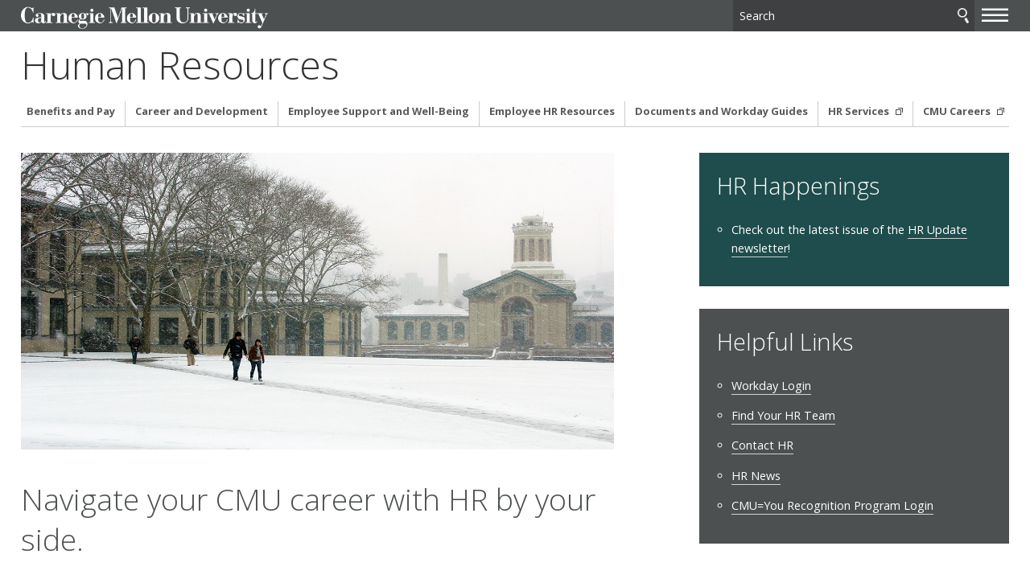

--- FILE ---
content_type: text/html
request_url: https://www.cmu.edu/hr/
body_size: 135399
content:
<!DOCTYPE html>
<html lang="en">
    <head>
        <meta charset="utf-8"/>
        <meta content="IE=edge" http-equiv="X-UA-Compatible"/>
        <meta content="width=device-width, initial-scale=1.0" name="viewport"/>
        <title>
            Human Resources - 
                Human Resources - Carnegie Mellon University
        </title>
        <meta content="CMU HR supports faculty &amp; staff at all stages. Get benefits info, policies &amp; more. Find your HR team member." name="description"/>
        <meta content="Carnegie Mellon University" name="author"/>
        




























                    
                	            	            	            	            	            	    	        	        	            	    	        	        	            	    	        	        	            	    	        	        	            	    	        	        	            	    	        	        	            
                        
              
    
        
        
            

<meta content="Human Resources - Human Resources - Carnegie Mellon University" property="og:title"/>    
    <meta content="CMU HR supports faculty &amp; staff at all stages. Get benefits info, policies &amp; more. Find your HR team member." property="og:description"/>
    <meta content="website" property="og:type"/>
<meta content="https://www.cmu.edu/hr/index.html" property="og:url"/> 
<meta data-siteId="hr-2" id="siteId"/>
<!-- Page ID for Siteimprove deep linking. -->
<meta content="5941d01b80029e740f18a2d9b1057f24" name="id"/>
<!-- Canonical Link -->
<!-- Canonical Link Override Found -->
                    

        <link href="//fonts.googleapis.com/css?family=Open+Sans:400,400italic,300italic,300,700,700italic" rel="stylesheet" type="text/css"/>
        <link href="//www.cmu.edu/common/standard-v6/css/main.6.7.min.css" media="screen" rel="stylesheet" type="text/css"/>
        <link href="//www.cmu.edu/common/standard-v6/css/print.min.css" media="print" rel="stylesheet" type="text/css"/>
        <link href="//www.cmu.edu/favicon.ico" rel="icon"/>
        <link href="//www.cmu.edu/favicon-152.png" rel="apple-touch-icon-precomposed"/>
        <meta content="#9f0000" name="msapplication-TileColor"/>
        <meta content="//www.cmu.edu/favicon-144.png" name="msapplication-TileImage"/>
        <script>var dataLayer=window.dataLayer=window.dataLayer||[];</script>
<script>
  var siteId = document.getElementById('siteId').getAttribute('data-siteId');
  var siteName = siteId.replace(/\-\d{1,2}$/, '');
  dataLayer.push({
    'siteId': siteId,
    'siteName': siteName,
    'cms': 'cascade'
  });
</script>
<script>(function(w,d,s,l,i){w[l]=w[l]||[];w[l].push({'gtm.start':new Date().getTime(),event:'gtm.js'});var f=d.getElementsByTagName(s)[0],j=d.createElement(s),dl=l!='dataLayer'?'&amp;l='+l:'';j.async=true;j.src='//www.googletagmanager.com/gtm.js?id='+i+dl;f.parentNode.insertBefore(j,f);})(window,document,'script','dataLayer','GTM-5Q36JQ');</script>

        
    
                                                            <script async="true" referrerpolicy="no-referrer-when-downgrade" src="https://bot.ivy.ai/bot/script/category/bQROp3yg7DK5YaGaKgPN2ZqEvJALXo1m" type="text/javascript"></script> 
                                        
        
    </head>
    <body class="no-js">
        <noscript><iframe height="0" src="https://www.googletagmanager.com/ns.html?id=GTM-5Q36JQ" style="display:none;visibility:hidden" width="0"></iframe></noscript>

        
        <div id="container">
                        <header>
        <div class="roof darkgrey invert">
    <div>
        <a class="wordmark" href="//www.cmu.edu/">Carnegie Mellon University</a>
        <button aria-label="toggle menu" aria-pressed="false" class="menu-btn" href="#nav"><b>&#8212;</b><b>&#8212;</b><b>&#8212;</b></button>
        <form action="https://search.cmu.edu" class="search search-form" method="get" name="customForm">
            <input id="id_form_id" name="form_id" type="hidden" value="basic-form"/>
            <input id="site" name="site" type="hidden" value=""/>
            <input id="id_ie" name="ie" type="hidden" value="UTF-8"/>
            <label><span>Search</span>
                <input aria-label="Search" id="id_q" name="q" placeholder="Search"/>
            </label>              <button title="Submit" type="submit">Search</button>
                                                                                                                <label class="searchSite"> <span>Search this site only</span>                 <input checked="checked" name="site" type="checkbox" value="hr-2"/>
            </label>

                    </form>
    </div>
</div>       

            <div id="sitename">
                                    <span class="sitetitle"><a href="index.html">Human Resources</a></span>                                     
        </div>    
    
</header>
            <div id="content">
                    



                    

                 


























         
        <script type="text/javascript">
                    function addLoadEvent(func) {
                        var oldonload = window.onload;
                        if (typeof window.onload != 'function') {
                            window.onload = func;
                        } else {
                            window.onload = function() {
                            if (oldonload) {
                                oldonload();
                            }
                            func();
                            }
                          }
                        }
                        </script>
      
    
                                                <div class="content">
                        <div>                             <img alt="" height="640" src="images/homepage-winter.jpg" width="1280"/>
<h1>Navigate your CMU career with HR by your side.</h1>
<p>From onboarding to retirement, the Office of Human Resources is your partner in success at Carnegie Mellon. We offer a range of programs and resources tailored to your needs, whether you're a new hire navigating benefits or a seasoned professional seeking career development opportunities.</p>
                                                    </div><div class="sidebar">                                                         <div class=" darkgreen invert">
                            <h1>HR Happenings</h1>
                        <ul>
<li>Check out the latest issue of the <a href="news/newsletter.html" target="_parent">HR Update newsletter</a>!</li>
</ul>
            </div>
                                                <div class=" darkgrey invert">
                            <h1>Helpful Links</h1>
                        <ul>
<li><a href="https://wd5.myworkday.com/cmu/d/home.htmld" rel="noopener" target="_blank">Workday Login</a></li>
<li><a href="teams/index.html" target="_parent">Find Your HR Team</a></li>
<li><a href="contact/index.html" target="_parent">Contact HR</a></li>
<li><a href="news/index.html" target="_parent">HR News</a></li>
<li><a href="https://cmu.rewardgateway.com/Authentication/Device/Check?url=%2FSmartHub" rel="noopener" target="_blank">CMU=You Recognition Program Login</a></li>
</ul>
            </div>
                            </div>                          </div>                                                                                                     
            <div class="grid column2  blue invert  plaid js-list">
    
                  
                                                        <div class="">
                                                                                                     <img alt="Workday logo" height="100" src="images/workday-logo.svg" width="250"/>
                                                                                                                                        </div><div class="">
                                                                                             <p><a class="btn ghost" href="https://wd5.myworkday.com/cmu/d/home.htmld" rel="noopener" target="_blank">Log in to Workday</a></p>
<p>Access your benefits elections, payslips, time off and more. <a href="documents/workday-guides.html">View Workday guides</a>.</p>
                                                    </div>             </div> 
                   
                                                                                                    
            <div class="grid column3    js-list">
    
                        <h1> Find information for ... </h1>
              
                                                        <div class="">
                                                                                                     <a class="btn wide" href="https://www.cmu.edu/hr/service-center/new-faculty-staff/index.html" rel="noopener" target="_blank">New faculty and staff members</a>
                                                                                                                                        </div><div class="">
                                                                                             <a class="btn wide" href="career/managers/index.html">Supervisors and hiring managers</a>
                                                                                                                                        </div><div class="">
                                                                                             <a class="btn wide" href="https://www.cmu.edu/hr/service-center/student-workers/index.html">Student workers</a>
                                                    </div>             </div> 
                   
                                                                                                    
            <div class="grid column4  darkgreen  boxes  js-list">
    
                        <h1> Popular Topics </h1>
              
                                                        <div>
                                                                        <a href="benefits/time-away/holidays.html">Holiday Schedule</a>
                                                                                                                    </div><div>
                                                                <a href="benefits/time-away/index.html">PTO and Leaves</a>
                                                                                                                    </div><div>
                                                                <a href="benefits/tuition/index.html">Tuition and Child Care Benefits</a>
                                                                                                                    </div><div>
                                                                <a href="benefits/retirement-savings/index.html">Retirement Savings</a>
                                                                                                                    </div><div>
                                                                <a href="work-life/family-child-care-resources/index.html">Family Care Initiatives</a>
                                                                                                                    </div><div>
                                                                <a href="work-life/discounts/index.html">Discounts and Perks</a>
                                                                                                                    </div><div>
                                                                <a href="career/managers/compensation-iq/index.html">Compensation Practices</a>
                                                                                                                    </div><div>
                                                                <a href="https://www.cmu.edu/hr/service-center/payroll/index.html" rel="noopener" target="_blank">Payroll Resources</a>&#160;(CMU login required)
                                                                                                                    </div><div>
                                                                <a href="resources/policies/index.html">HR Policies, Guidelines and Handbooks</a>
                                                                                                                    </div><div>
                                                                <a href="resources/child-protection/act-153/index.html">Child Protection Clearances</a>
                                                                                                                    </div><div>
                                                                <a href="https://www.cmu.edu/hr/service-center/new-faculty-staff/i-9-e-verify/index.html" rel="noopener" target="_blank">Form I-9 and E-Verify</a>
                                                                                                                    </div><div>
                                                                <a href="https://www.cmu.edu/hr/service-center/help/index.html#verifications" rel="noopener" target="_blank">Employment and Income Verifications</a>
                                </div>
            </div>
          
                    
                                                                                    
    
    
    
                                                                            
                	            	            	            	            	            	            	            	            	            	            	            
                                                            
                	            	            	            	            	            	            	            	            	            	            	            
                                                            
                	            	            	            	            	            	            	            	            	            	            	            
                                                            
                	            	            	            	            	            	            	            	            	            	            	            
                        
            
                        
              
    
                
                
        
                        

                                                                                                                                                
                                    
                
            
                                                
                        
        
                        

                                                                                                                                                
                                    
                
            
                                                
                        
                    
              
    
                
                
        
                        

                                                                                                                                                                            
                                    
                
            
                                
                        
        
                        

                                                                                                                                                                            
                                    
                
            
                                
                        
                    
              
    
                
                
        
                        

                                                                                                                                                                                                        
                                                                                                                                                                                        
                                    
                
            
                                
                        
        
                        

                                                
                    
              
    
                
                
        
                        

                                                                                                                                                                                                        
                                                                                                                                                            
                                    
                
            
                                
                        
        
                        

                                                
                            
    
        
            
            <div class="section-id" data-filter-id="news-index-5" id="">
                                                    
            <div class="grid column4   news  js-list">
    
                        <h1> HR News </h1>
              

                                      
        
            

        

                                          
            

                            <div class="filterable">
                                          
                                            
                                            
            
        

   
                <a data-categories="categories-1:University Community|global-categories:Staff" href="news/2025/11-13-rachel-dolcich.html">
                                                                                              <div aria-label="Rachel Dolcich sitting in her office surrounded by holiday cookie decorations" class="img" role="img" style="background-image:url(images/dolcich900.jpeg)"> </div>
                                                                                                                    <small>Wednesday, December 10, 2025</small>
                                        <h2 class="name" tabindex="-1">Rachel Dolcich&#8217;s Holiday Cookie Tourney is Pittsburgh&#8217;s Sweetest Showdown</h2>
                                    </a>
            </div>
                                

        

                                          
            

                            <div class="filterable">
                                          
                                            
                                            
            
        

   
                <a data-categories="categories-1:University Community|global-categories:Staff" href="news/2025/12-05-ld-team.html">
                                                                                              <div aria-label="Members of the Learning and Development team gathered in a group" class="img" role="img" style="background-image:url(images/ld-team900-min.jpeg)"> </div>
                                                                                                                    <small>Tuesday, December 02, 2025</small>
                                        <h2 class="name" tabindex="-1">Team Highlight: Learning and Development</h2>
                                    </a>
            </div>
                                

        

                                          
            

                            <div class="filterable">
                                          
                                                                
                        
            
        

   
                <a data-categories="categories-1:Supervisors and Hiring Managers|categories-1:HR Business Processes" href="news/2025/11-19-hiring-deadlines.html">
                                                                                              <div aria-label="Campus during winter" class="img" role="img" style="background-image:url(images/news-winter-deadlines.jpg)"> </div>
                                                                                                                    <small>Wednesday, November 19, 2025</small>
                                        <h2 class="name" tabindex="-1">Winter Break and Hiring Deadlines</h2>
                                    </a>
            </div>
                                

        

                                          
            

                            <div class="filterable">
                                          
                                                                
                        
            
        

   
                <a data-categories="categories-1:Learning and Organizational Development|categories-1:Supervisors and Hiring Managers" href="news/2025/11-18-supervisor-series.html">
                                                                                              <div aria-label="Attendees seated at conference table with laptops" class="img" role="img" style="background-image:url(images/news-supervisor-series.jpeg)"> </div>
                                                                                                                    <small>Tuesday, November 18, 2025</small>
                                        <h2 class="name" tabindex="-1">Register Now: Staff Supervisor Program</h2>
                                    </a>
            </div>
                        
                        </div>


                        </div>                                         
                                                
                        
                            <div class="content wide  none">
                        <div>                             <a class="btn ghost" href="news/index.html">More HR News</a>
                        </div></div>                                         
                        
                            <div class="content wide  blue invert plaid">
                        <div>                             <h1>Our Mission</h1>
<p>The mission of the Office of Human Resources is to support the university's strategic plan and foster the success of a dynamic workforce through agile practices, collaboration and a culture of continuous learning.</p>
                        </div></div>             
                


                <footer class="grid column3 invert">
                    
<div>
<p>
            Human Resources<br/>
                    4516 Henry Street, Pittsburgh, PA 15213<br/>Carnegie Mellon University is an Equal Opportunity Employer/Disability/Veteran.<br/>                 <a href="contact/index.html">Contact Us</a>
</p>
<ul>
    <li><a href="//www.cmu.edu/legal/" target="_blank">Legal Info</a></li>
    <li><a href="//www.cmu.edu/">www.cmu.edu</a></li>
</ul>
<ul><li>&#169; <span id="js-current-year">2026</span> Carnegie Mellon University</li>
</ul>  
</div>
                    
<div>
    



</div>
                    


<div>
   <nav id="nav">

                                                                                                                                                                                
                            <ul>
                                                        <li class="">                              <a href="benefits/index.html" target="_self">                     Benefits and Pay
    </a>
                        
                                          
                                                                                                                                                                                                                                                                                           <ul>
                                                        <li>                              <a href="benefits/flu-clinics.html" target="_self">                     Flu and COVID-19 Vaccinations
    </a>
    </li>
                                                                                                                                                                                                                                                    
                                        <li class="">                              <a href="benefits/total-rewards/index.html" target="_self">                     Total Rewards at CMU
    </a>
                        
                                          
                                                                                            </li>
            	                                                                                                                                                   
                                        <li class="">                              <a href="benefits/eligibility/index.html" target="_self">                     Eligibility and Enrollment
    </a>
                        
                                          
                                                                                                                 <ul>
                                                        <li>                              <a href="benefits/eligibility/new-employees.html" target="_self">                     New Employee Benefits Enrollment
    </a>
    </li>
                                                                                                                                                                                                             <li>                              <a href="benefits/eligibility/dependents.html" target="_self">                     Benefits for Dependents
    </a>
    </li>
                                                                                                                                                                         <li>                              <a href="benefits/eligibility/changes.html" target="_self">                     Life and Family Status Changes
    </a>
    </li>
                                                                                            </ul>
                                        </li>
            	                                                                                                                                                                                       
                                        <li class="">                              <a href="benefits/health-welfare/index.html" target="_self">                     Health and Welfare Benefits
    </a>
                        
                                          
                                                                                                                   
                            <ul>
                                                        <li class="">                              <a href="benefits/health-welfare/medical/index.html" target="_self">                     Medical Plans
    </a>
                        
                                          
                                                                                                                                                     <ul>
                                                        <li>                              <a href="benefits/health-welfare/medical/medical-comparison.html" target="_self">                     Medical Coverage Comparison
    </a>
    </li>
                                                                                                                                                                         <li>                              <a href="benefits/health-welfare/medical/medical-resources.html" target="_self">                     Medical Plan Resources
    </a>
    </li>
                                                                                                                                                                                 </ul>
                                        </li>
            	                                                                                                                                                   
                                        <li class="">                              <a href="benefits/health-welfare/prescription/index.html" target="_self">                     Prescription Plans
    </a>
                        
                                          
                                                                                                                                                     <ul>
                                                        <li>                              <a href="benefits/health-welfare/prescription/prescription-comparison.html" target="_self">                     Prescription Coverage Comparison
    </a>
    </li>
                                                                                                                                                                         <li>                              <a href="benefits/health-welfare/prescription/prudent-rx.html" target="_self">                     PrudentRx Copay Program
    </a>
    </li>
                                                                                                                                                                         <li>                              <a href="benefits/health-welfare/prescription/mail-order.html" target="_self">                     Mail Order/Maintenance Medication
    </a>
    </li>
                                                                                                                                                                         <li>                              <a href="benefits/health-welfare/prescription/diabetes.html" target="_self">                     Diabetes Management Program
    </a>
    </li>
                                                                                            </ul>
                                        </li>
            	                                                                                                                                                                                                 <li>                              <a href="benefits/health-welfare/vision.html" target="_self">                     Vision Plans
    </a>
    </li>
                                                                                                                                                                         <li>                              <a href="benefits/health-welfare/dental.html" target="_self">                      Dental Plans
    </a>
    </li>
                                                                                                                                                                         <li>                              <a href="benefits/health-welfare/preventive.html" target="_self">                     Preventive Health Care
    </a>
    </li>
                                                                                                                                     <li>                              <a class="external" href="https://www.cmu.edu/hr/benefits/spending-accounts/hcfsa.html" target="_self">                     Health Care Flexible Spending Accounts
    </a>
    </li>
                                                                                                                                           
                                        <li class="">                              <a href="benefits/health-welfare/life-add/index.html" target="_self">                     Life and AD&amp;D Insurance
    </a>
                        
                                          
                                                                                                                 <ul>
                                                        <li>                              <a href="benefits/health-welfare/life-add/optional-life-add.html" target="_self">                     Optional Life and AD&amp;D Insurance
    </a>
    </li>
                                                                                                                                                                         <li>                              <a href="benefits/health-welfare/life-add/dependent.html" target="_self">                     Dependent Child and Spouse/Domestic Partner
    </a>
    </li>
                                                                                                                                                                                                             <li>                              <a href="benefits/health-welfare/life-add/eoi.html" target="_self">                     Evidence of Insurability
    </a>
    </li>
                                                                                                                                                                         <li>                              <a href="benefits/health-welfare/life-add/part-time.html" target="_self">                     Part-Time Faculty and Staff Members
    </a>
    </li>
                                                                                            </ul>
                                        </li>
            	                                                                                                                                                   
                                        <li class="">                              <a href="benefits/health-welfare/cobra/index.html" target="_self">                     Continuation of Coverage (COBRA)
    </a>
                        
                                          
                                                                                            </li>
            	                                                                                </ul>
                                        </li>
            	                                                                                                                                                             <li>                              <a href="benefits/disability-insurance.html" target="_self">                     Disability Insurance
    </a>
    </li>
                                                                                                                                                                         <li>                              <a href="benefits/voluntary.html" target="_self">                     Voluntary Benefits Through MetLife
    </a>
    </li>
                                                                                                                                                               
                                        <li class="">                              <a href="benefits/spending-accounts/index.html" target="_self">                     Spending Accounts 
    </a>
                        
                                          
                                                                                                                                                     <ul>
                                                        <li>                              <a href="benefits/spending-accounts/hcfsa.html" target="_self">                     Health Care Flexible Spending Accounts
    </a>
    </li>
                                                                                                                                                                         <li>                              <a href="benefits/spending-accounts/hsa.html" target="_self">                     Health Savings Accounts and Limited Purpose FSAs
    </a>
    </li>
                                                                                                                                                                         <li>                              <a href="benefits/spending-accounts/dcra.html" target="_self">                     Dependent Care Reimbursement Accounts
    </a>
    </li>
                                                                                                                                                                         <li>                              <a href="benefits/spending-accounts/submitting-claims.html" target="_self">                     Submitting and Substantiating Claims
    </a>
    </li>
                                                                                            </ul>
                                        </li>
            	                                                                                                                                                   
                                        <li class="">                              <a href="benefits/time-away/index.html" target="_self">                     Time Away from Work
    </a>
                        
                                          
                                                                                                                                                                                                      <ul>
                                                        <li>                              <a href="benefits/time-away/pto.html" target="_self">                     Paid Time Off
    </a>
    </li>
                                                                                                                                                               
                                        <li class="">                              <a href="benefits/time-away/pto-donation/index.html" target="_self">                     PTO Donation
    </a>
                        
                                          
                                                                                            </li>
            	                                                                                                                                                             <li>                              <a href="benefits/time-away/holidays.html" target="_self">                     Holidays
    </a>
    </li>
                                                                                                                                                                         <li>                              <a href="benefits/time-away/winter-break.html" target="_self">                     Winter Break
    </a>
    </li>
                                                                                                                                                                         <li>                              <a href="benefits/time-away/calendar.html" target="_self">                     Holidays and Time Off Calendar
    </a>
    </li>
                                                                                                                                                                         <li>                              <a href="benefits/time-away/paid-sick-days.html" target="_self">                     Paid Sick Days
    </a>
    </li>
                                                                                                                                                                         <li>                              <a href="benefits/time-away/fmla.html" target="_self">                     Family and Medical Leave
    </a>
    </li>
                                                                                                                                                                         <li>                              <a href="benefits/time-away/parental-leave.html" target="_self">                     Staff Parental and Maternity Leave
    </a>
    </li>
                                                                                                                                </ul>
                                        </li>
            	                                                                                                                                                   
                                        <li class="">                              <a href="benefits/retirement-savings/index.html" target="_self">                     Retirement Savings
    </a>
                        
                                          
                                                                                                                 <ul>
                                                        <li>                              <a href="benefits/retirement-savings/investment-options.html" target="_self">                     Rollover Options, Withdrawals and Loans
    </a>
    </li>
                                                                                                                                                                                                             <li>                              <a href="benefits/retirement-savings/education.html" target="_self">                     Retirement Education and Guidance
    </a>
    </li>
                                                                                                                                                                                 </ul>
                                        </li>
            	                                                                                                                                                   
                                        <li class="">                              <a href="benefits/tuition/index.html" target="_self">                     Tuition and Child Care Benefits
    </a>
                        
                                          
                                                                                                                                                     <ul>
                                                        <li>                              <a href="benefits/tuition/faculty.html" target="_self">                     Tuition Benefits for Faculty Members
    </a>
    </li>
                                                                                                                                                                         <li>                              <a href="benefits/tuition/staff.html" target="_self">                     Tuition Benefits for Staff Members
    </a>
    </li>
                                                                                                                                                                         <li>                              <a href="benefits/tuition/faculty-children.html" target="_self">                     Tuition Benefits for Dependent Children of Faculty Members
    </a>
    </li>
                                                                                                                                                                         <li>                              <a href="benefits/tuition/staff-children.html" target="_self">                     Tuition Benefits for Dependent Children of Staff Members
    </a>
    </li>
                                                                                                                                                                         <li>                              <a href="benefits/tuition/apply.html" target="_self">                     Applying for Tuition Benefits
    </a>
    </li>
                                                                                                                                                                         <li>                              <a href="benefits/tuition/taxation.html" target="_self">                     Taxation and Tuition Benefits
    </a>
    </li>
                                                                                                                                                                         <li>                              <a href="benefits/tuition/childcare.html" target="_self">                     Child Care Benefits
    </a>
    </li>
                                                                                                                                                                         <li>                              <a href="benefits/tuition/graduate-student-grant.html" target="_self">                     Cyert Center Graduate Student Child Care Grant (Pilot)
    </a>
    </li>
                                                                                            </ul>
                                        </li>
            	                                                                                                                                                                                                                                                                                                                             
                                        <li class="">                              <a href="benefits/union/index.html" target="_self">                     Union Members
    </a>
                        
                                          
                                                                                                                                                     <ul>
                                                        <li>                              <a href="benefits/union/local-95.html" target="_self">                     Local 95
    </a>
    </li>
                                                                                                                                                                         <li>                              <a href="benefits/union/other.html" target="_self">                     Other Unions
    </a>
    </li>
                                                                                            </ul>
                                        </li>
            	                                                                                                                                                             <li>                              <a href="benefits/retiree.html" target="_self">                     Retirees
    </a>
    </li>
                                                                                                                                                               
                                        <li class="">                              <a href="benefits/students/index.html" target="_self">                     Student Workers
    </a>
                        
                                          
                                                                                                                                                                                 </li>
            	                                                                                                                                                   
                                        <li class="">                              <a href="benefits/international/index.html" target="_self">                     International Locations
    </a>
                        
                                          
                                                                                                                                                     <ul>
                                                        <li>                              <a href="benefits/international/africa.html" target="_self">                     Africa
    </a>
    </li>
                                                                                                                                                                         <li>                              <a href="benefits/international/qatar.html" target="_self">                     Qatar
    </a>
    </li>
                                                                                                                                                                         <li>                              <a href="benefits/international/travel-insurance.html" target="_self">                     Travel Insurance
    </a>
    </li>
                                                                                            </ul>
                                        </li>
            	                                                                                                                                                             <li>                              <a href="benefits/contact-carriers.html" target="_self">                     Contact Benefit Carriers
    </a>
    </li>
                                                                                                                                                                         <li>                              <a href="benefits/documents.html" target="_self">                     Plan and Policy Documents
    </a>
    </li>
                                                                                            </ul>
                                        </li>
            	                                                                       
                                        <li class="">                              <a href="career/index.html" target="_self">                     Career and Development
    </a>
                        
                                          
                                                                                                                                 <ul>
                            <li>                              <a class="external" href="https://www.cmu.edu/jobs/index.html" target="_blank">                     Careers@CarnegieMellon
    </a>
    </li>
                                                                                                                                           
                                        <li class="">                              <a href="career/new-employees/index.html" target="_self">                     New Employees
    </a>
                        
                                          
                                                                                             <ul>
                            <li>                              <a class="external" href="https://www.cmu.edu/hr/service-center/new-faculty-staff/index.html" target="_blank">                     Welcome and Onboarding
    </a>
    </li>
                                                                                                                                                     <li>                              <a href="career/new-employees/onboarding-sessions.html" target="_self">                     Weekly Onboarding Sessions
    </a>
    </li>
                                                                                                                                                                                                             <li>                              <a href="career/new-employees/orientation.html" target="_self">                     New Hire Orientation
    </a>
    </li>
                                                                                                                                                                         <li>                              <a href="career/new-employees/new-hire-resources.html" target="_self">                     New Hire Resources
    </a>
    </li>
                                                                                                                                                                         <li>                              <a href="career/new-employees/pwh.html" target="_self">                     Preventing Workplace Harassment
    </a>
    </li>
                                                                                            </ul>
                                        </li>
            	                                                                                                                                                   
                                        <li class="">                              <a href="career/managers/index.html" target="_self">                     Supervisors and Hiring Managers
    </a>
                        
                                          
                                                                                                                   
                            <ul>
                                                        <li class="">                              <a href="career/managers/recruiting-staffing/index.html" target="_self">                     Talent Strategy
    </a>
                        
                                          
                                                                                                                 <ul>
                                                        <li>                              <a href="career/managers/recruiting-staffing/advertising.html" target="_self">                     Advertising Your Position
    </a>
    </li>
                                                                                                                                                                         <li>                              <a href="career/managers/recruiting-staffing/reference-checks.html" target="_self">                     Conducting Reference Checks
    </a>
    </li>
                                                                                                                                                                         <li>                              <a href="career/managers/recruiting-staffing/relocation-services.html" target="_self">                     Relocation Services
    </a>
    </li>
                                                                                                                                                                         <li>                              <a href="career/managers/recruiting-staffing/staffing-firms.html" target="_self">                     Staffing Firms
    </a>
    </li>
                                                                                                                                                                                                                                                              <li>                              <a href="career/managers/recruiting-staffing/tes.html" target="_self">                     Temporary Employment Services (TES)
    </a>
    </li>
                                                                                                                                                                                                   
                                        <li class="">                              <a href="career/managers/recruiting-staffing/interns/index.html" target="_self">                     Unpaid Internship Guidance
    </a>
                        
                                          
                                                                                                                                                                                 </li>
            	                                                                                                                                                             <li>                              <a href="career/managers/recruiting-staffing/minors.html" target="_self">                     Hiring Minors
    </a>
    </li>
                                                                                                                                                                         <li>                              <a href="career/managers/recruiting-staffing/approvals.html" target="_self">                     Staff Hiring Approvals
    </a>
    </li>
                                                                                                                                                                         <li>                              <a href="career/managers/recruiting-staffing/interviewing.html" target="_self">                     Interviewing and Evaluating Candidates
    </a>
    </li>
                                                                                                                                                                         <li>                              <a href="career/managers/recruiting-staffing/accommodating-applicants.html" target="_self">                     Accommodating Applicants with Disabilities
    </a>
    </li>
                                                                                                                                                                                 </ul>
                                        </li>
            	                                                                                                                                                   
                                        <li class="">                              <a href="career/managers/compensation-iq/index.html" target="_self">                     Compensation
    </a>
                        
                                          
                                                                                            </li>
            	                                                                                                                         <li>                              <a class="external" href="https://www.cmu.edu/hr/service-center/manager-resources/onboarding.html" target="_blank">                     Onboarding Employees
    </a>
    </li>
                                                                                                                                                     <li>                              <a href="career/managers/fixed-term.html" target="_self">                     Fixed Term Position Management
    </a>
    </li>
                                                                                                                                                                         <li>                              <a href="career/managers/summer-programs.html" target="_self">                     Summer Programs
    </a>
    </li>
                                                                                                                                                                         <li>                              <a href="career/managers/employee-relations.html" target="_self">                     Managing Performance
    </a>
    </li>
                                                                                                                                </ul>
                                        </li>
            	                                                                                                                                                   
                                        <li class="">                              <a href="career/workplace-flexibility/index.html" target="_self">                     Workplace Flexibility for Staff
    </a>
                        
                                          
                                                                                                                                                       
                            <ul>
                                                        <li class="">                              <a href="career/workplace-flexibility/managing/index.html" target="_self">                     Supervisors: Managing Flexible Work Arrangements
    </a>
                        
                                          
                                                                                                                                                     <ul>
                                                        <li>                              <a href="career/workplace-flexibility/managing/best-practices.html" target="_self">                     Best Practices for Managing Hybrid Teams
    </a>
    </li>
                                                                                                                                     <li>                              <a class="external" href="https://www.cmu.edu/hr/career/development-programs/supervisor/hybrid-workplace.html" target="_self">                     Supervisor Resources for Managing in a Hybrid Workplace
    </a>
    </li>
                                                                        </ul>
                                        </li>
            	                                                                                </ul>
                                        </li>
            	                                                                                                                                                   
                                        <li class="">                              <a href="career/development-programs/index.html" target="_self">                     Professional Development Programs
    </a>
                        
                                          
                                                                                                                   
                            <ul>
                                                        <li class="">                              <a href="career/development-programs/cohort-programs/index.html" target="_self">                     Cohort-Based Leadership and Skills Programs
    </a>
                        
                                          
                                                                                                                                                     <ul>
                                                        <li>                              <a href="career/development-programs/cohort-programs/administrative-professional.html" target="_self">                     Administrative Professionals
    </a>
    </li>
                                                                                                                                                               
                                        <li class="">                              <a href="career/development-programs/cohort-programs/cmu-lead/index.html" target="_self">                     CMULead
    </a>
                        
                                          
                                                                                                                                                     <ul>
                                                        <li>                              <a href="career/development-programs/cohort-programs/cmu-lead/qatar.html" target="_self">                     CMULead &#8212; Qatar
    </a>
    </li>
                                                                                            </ul>
                                        </li>
            	                                                                                                                                                             <li>                              <a href="career/development-programs/cohort-programs/design-fusion.html" target="_self">                     Design Fusion Certificate Program
    </a>
    </li>
                                                                                                                                                               
                                        <li class="">                              <a href="career/development-programs/cohort-programs/leadership-pittsburgh/index.html" target="_self">                     Leadership Pittsburgh Inc. Programs
    </a>
                        
                                          
                                                                                                                                                     <ul>
                                                        <li>                              <a href="career/development-programs/cohort-programs/leadership-pittsburgh/veterans.html" target="_self">                     Community Leadership Course for Veterans
    </a>
    </li>
                                                                                                                                                                         <li>                              <a href="career/development-programs/cohort-programs/leadership-pittsburgh/leadership-development.html" target="_self">                     Leadership Development Initiative
    </a>
    </li>
                                                                                                                                                                         <li>                              <a href="career/development-programs/cohort-programs/leadership-pittsburgh/leadership-pgh.html" target="_self">                     Leadership Pittsburgh
    </a>
    </li>
                                                                                            </ul>
                                        </li>
            	                                                                                                                                                             <li>                              <a href="career/development-programs/cohort-programs/lean-six-sigma.html" target="_self">                     Lean Six Sigma
    </a>
    </li>
                                                                                            </ul>
                                        </li>
            	                                                                                                                                                   
                                        <li class="">                              <a href="career/development-programs/supervisor/index.html" target="_self">                     Supervisor and Hiring Manager Development
    </a>
                        
                                          
                                                                                                                                                     <ul>
                                                        <li>                              <a href="career/development-programs/supervisor/awareness-program.html" target="_self">                     Staff Supervisory Awareness Program
    </a>
    </li>
                                                                                                                                                                         <li>                              <a href="career/development-programs/supervisor/training.html" target="_self">                     Supervisor Training Opportunities
    </a>
    </li>
                                                                                                                                                                         <li>                              <a href="career/development-programs/supervisor/recruitment.html" target="_self">                     Recruitment and Search
    </a>
    </li>
                                                                                                                                                                         <li>                              <a href="career/development-programs/supervisor/hybrid-workplace.html" target="_self">                     Managing in a Hybrid Workplace
    </a>
    </li>
                                                                                            </ul>
                                        </li>
            	                                                                                                                                                   
                                        <li class="">                              <a href="career/development-programs/skill-based/index.html" target="_self">                     Skill/Competency-Based Learning Resources
    </a>
                        
                                          
                                                                                                                 <ul>
                                                        <li>                              <a href="career/development-programs/skill-based/communications.html" target="_self">                     Communication
    </a>
    </li>
                                                                                                                                                               
                                        <li class="">                              <a href="career/development-programs/skill-based/computer/index.html" target="_self">                     Computer Skills
    </a>
                        
                                          
                                                                                                                                                     <ul>
                                                        <li>                              <a href="career/development-programs/skill-based/computer/excel.html" target="_self">                     Excel Training
    </a>
    </li>
                                                                                            </ul>
                                        </li>
            	                                                                                                                                                             <li>                              <a href="career/development-programs/skill-based/conflict.html" target="_self">                     Conflict Resolution
    </a>
    </li>
                                                                                                                                                                         <li>                              <a href="career/development-programs/skill-based/creativity.html" target="_self">                     Creativity
    </a>
    </li>
                                                                                                                                                                         <li>                              <a href="career/development-programs/skill-based/customer-service.html" target="_self">                     Customer Service
    </a>
    </li>
                                                                                                                                                                         <li>                              <a href="career/development-programs/skill-based/decision-making.html" target="_self">                     Decision Making
    </a>
    </li>
                                                                                                                                                               
                                        <li class="">                              <a href="career/development-programs/skill-based/inclusivity/index.html" target="_self">                     Inclusivity and Civil Treatment
    </a>
                        
                                          
                                                                                                                                                     <ul>
                                                        <li>                              <a href="career/development-programs/skill-based/inclusivity/civil-treatment.html" target="_self">                     Civil Treatment
    </a>
    </li>
                                                                                            </ul>
                                        </li>
            	                                                                                                                                                             <li>                              <a href="career/development-programs/skill-based/interpersonal.html" target="_self">                     Interpersonal Skills
    </a>
    </li>
                                                                                                                                                                         <li>                              <a href="career/development-programs/skill-based/leadership.html" target="_self">                     Leadership
    </a>
    </li>
                                                                                                                                                                         <li>                              <a href="career/development-programs/skill-based/motivation.html" target="_self">                     Motivation
    </a>
    </li>
                                                                                                                                                                         <li>                              <a href="career/development-programs/skill-based/problem-solving.html" target="_self">                     Problem Solving
    </a>
    </li>
                                                                                                                                                                         <li>                              <a href="career/development-programs/skill-based/time-management.html" target="_self">                     Time Management
    </a>
    </li>
                                                                                                                                </ul>
                                        </li>
            	                                                                                                                                                   
                                        <li class="">                              <a href="career/development-programs/online-programs/index.html" target="_self">                     Free Online Learning Programs
    </a>
                        
                                          
                                                                                                                 <ul>
                                                        <li>                              <a href="career/development-programs/online-programs/academic-impressions.html" target="_self">                     Academic Impressions
    </a>
    </li>
                                                                                                                                                                         <li>                              <a href="career/development-programs/online-programs/ddi.html" target="_self">                     DDI Development Resources
    </a>
    </li>
                                                                                                                                </ul>
                                        </li>
            	                                                                                                                                                   
                                        <li class="">                              <a href="career/development-programs/team/index.html" target="_self">                     Team Development
    </a>
                        
                                          
                                                                                                                                                     <ul>
                                                        <li>                              <a href="career/development-programs/team/disc.html" target="_self">                     DiSC
    </a>
    </li>
                                                                                            </ul>
                                        </li>
            	                                                                                                                                                   
                                        <li class="">                              <a href="career/development-programs/mentorship/index.html" target="_self">                     CMU Mentorship Program
    </a>
                        
                                          
                                                                                                                 <ul>
                                                        <li>                              <a href="career/development-programs/mentorship/mentors.html" target="_self">                     Mentors
    </a>
    </li>
                                                                                                                                                                         <li>                              <a href="career/development-programs/mentorship/mentees.html" target="_self">                     Mentees
    </a>
    </li>
                                                                                                                                </ul>
                                        </li>
            	                                                                                                                                                   
                                        <li class="">                              <a href="career/development-programs/skill-development/index.html" target="_self">                     Skills and Assessments in Workday (Pilot)
    </a>
                        
                                          
                                                                                                                                                     <ul>
                                                        <li>                              <a href="career/development-programs/skill-development/workday-tools.html" target="_self">                     Skill Development in Workday
    </a>
    </li>
                                                                                                                                                                         <li>                              <a href="career/development-programs/skill-development/skill-definitions.html" target="_self">                     Common Skill Definitions
    </a>
    </li>
                                                                                            </ul>
                                        </li>
            	                                                                                                                                                             <li>                              <a href="career/development-programs/learning-partners.html" target="_self">                     Learning Partners
    </a>
    </li>
                                                                                                                                                               
                                        <li class="">                              <a href="career/development-programs/career-families/index.html" target="_self">                     Career Families
    </a>
                        
                                          
                                                                                                                   
                            <ul>
                                                        <li class="">                              <a href="career/development-programs/career-families/admin/index.html" target="_self">                     Administrative Support &amp; Coordination
    </a>
                        
                                          
                                                                                                                                                     <ul>
                                                        <li>                              <a href="career/development-programs/career-families/admin/admin-coord.html" target="_self">                     Administrative Coordinator
    </a>
    </li>
                                                                                                                                                                         <li>                              <a href="career/development-programs/career-families/admin/sr-admin-coord.html" target="_self">                     Senior Administrative Coordinator
    </a>
    </li>
                                                                                                                                                                         <li>                              <a href="career/development-programs/career-families/admin/admin-asst-1.html" target="_self">                     Administrative Assistant  I
    </a>
    </li>
                                                                                                                                                                         <li>                              <a href="career/development-programs/career-families/admin/admin-asst-2.html" target="_self">                     Administrative Assistant  II
    </a>
    </li>
                                                                                                                                                                         <li>                              <a href="career/development-programs/career-families/admin/sr-admin-asst.html" target="_self">                     Senior Administrative Assistant
    </a>
    </li>
                                                                                                                                                                         <li>                              <a href="career/development-programs/career-families/admin/admin-sup.html" target="_self">                     Administrative Supervisor
    </a>
    </li>
                                                                                                                                                                         <li>                              <a href="career/development-programs/career-families/admin/exec-asst-1.html" target="_self">                     Executive Assistant I
    </a>
    </li>
                                                                                                                                                                         <li>                              <a href="career/development-programs/career-families/admin/exec-asst-2.html" target="_self">                     Executive Assistant II
    </a>
    </li>
                                                                                                                                                                         <li>                              <a href="career/development-programs/career-families/admin/exec-asst-3.html" target="_self">                     Executive Assistant III
    </a>
    </li>
                                                                                                                                                                         <li>                              <a href="career/development-programs/career-families/admin/exec-asst-dean.html" target="_self">                     Executive Assistant to the Dean
    </a>
    </li>
                                                                                            </ul>
                                        </li>
            	                                                                                                                                                   
                                        <li class="">                              <a href="career/development-programs/career-families/hrbp/index.html" target="_self">                     HR Business Partner
    </a>
                        
                                          
                                                                                                                 <ul>
                                                        <li>                              <a href="career/development-programs/career-families/hrbp/hrbp-1.html" target="_self">                     HR Business Partner I
    </a>
    </li>
                                                                                                                                                                                                             <li>                              <a href="career/development-programs/career-families/hrbp/hrbp-2.html" target="_self">                     HR Business Partner II
    </a>
    </li>
                                                                                            </ul>
                                        </li>
            	                                                                                                                                                   
                                        <li class="">                              <a href="career/development-programs/career-families/hrg/index.html" target="_self">                     HR Generalist
    </a>
                        
                                          
                                                                                                                                                     <ul>
                                                        <li>                              <a href="career/development-programs/career-families/hrg/hrg-1.html" target="_self">                     HR Generalist I
    </a>
    </li>
                                                                                                                                                                         <li>                              <a href="career/development-programs/career-families/hrg/hrg-2.html" target="_self">                     HR Generalist II
    </a>
    </li>
                                                                                                                                                                         <li>                              <a href="career/development-programs/career-families/hrg/hrg-3.html" target="_self">                     HR Generalist III
    </a>
    </li>
                                                                                            </ul>
                                        </li>
            	                                                                                                                                                   
                                        <li class="">                              <a href="career/development-programs/career-families/procurement/index.html" target="_self">                     Procurement Career Family
    </a>
                        
                                          
                                                                                                                                                     <ul>
                                                        <li>                              <a href="career/development-programs/career-families/procurement/proc-spec.html" target="_self">                     Procurement Specialist
    </a>
    </li>
                                                                                                                                                                         <li>                              <a href="career/development-programs/career-families/procurement/source-spec.html" target="_self">                     Sourcing Specialist &#8212; Category Manager
    </a>
    </li>
                                                                                                                                                                         <li>                              <a href="career/development-programs/career-families/procurement/sr-source-spec.html" target="_self">                     Senior Sourcing Specialist &#8212; Category Manager
    </a>
    </li>
                                                                                                                                                                         <li>                              <a href="career/development-programs/career-families/procurement/asso-dir-ss.html" target="_self">                     Associate Director, Strategic Sourcing
    </a>
    </li>
                                                                                                                                                                         <li>                              <a href="career/development-programs/career-families/procurement/dir-proc.html" target="_self">                     Director, Procurement
    </a>
    </li>
                                                                                                                                                                         <li>                              <a href="career/development-programs/career-families/procurement/exec-dir-proc.html" target="_self">                     Executive Director of Procurement Services
    </a>
    </li>
                                                                                            </ul>
                                        </li>
            	                                                                                                                    </ul>
                                        </li>
            	                                                                                                                                                             <li>                              <a href="career/development-programs/professional-associations.html" target="_self">                     Professional Associations
    </a>
    </li>
                                                                                                                                                                         <li>                              <a href="career/development-programs/meet-the-team.html" target="_self">                     Meet the Team
    </a>
    </li>
                                                                                                                                </ul>
                                        </li>
            	                                                                                                                         <li>                              <a class="external" href="https://www.cmu.edu/hr/resources/performance-management-merit-resources/index.html" target="_self">                     Performance Management at CMU
    </a>
    </li>
                                                                        </ul>
                                        </li>
            	                                                                       
                                        <li class="">                              <a href="work-life/index.html" target="_self">                     Employee Support and Well-Being
    </a>
                        
                                          
                                                                                                                                                       
                            <ul>
                                                        <li class="">                              <a href="work-life/accommodations/index.html" target="_self">                     Accommodations for Faculty and Staff Members
    </a>
                        
                                          
                                                                                                                 <ul>
                                                        <li>                              <a href="work-life/accommodations/appeals.html" target="_self">                     Appeal Procedures
    </a>
    </li>
                                                                                                                                                                                                             <li>                              <a href="work-life/accommodations/definitions-disability.html" target="_self">                     Definitions of Disability/Veteran Status
    </a>
    </li>
                                                                                            </ul>
                                        </li>
            	                                                                                                                                                   
                                        <li class="">                              <a href="work-life/life-experiences/index.html" target="_self">                     Navigating Life Experiences
    </a>
                        
                                          
                                                                                                                                                     <ul>
                                                        <li>                              <a href="work-life/life-experiences/adding-child.html" target="_self">                     Adding a Child to the Family
    </a>
    </li>
                                                                                                                                                                         <li>                              <a href="work-life/life-experiences/family-member.html" target="_self">                     Caring for a Family Member
    </a>
    </li>
                                                                                                                                                                         <li>                              <a href="work-life/life-experiences/illness.html" target="_self">                     Illness or Disability
    </a>
    </li>
                                                                                                                                                                         <li>                              <a href="work-life/life-experiences/leaving.html" target="_self">                     Leaving the University
    </a>
    </li>
                                                                                                                                                                         <li>                              <a href="work-life/life-experiences/loss.html" target="_self">                     Loss of a Loved One
    </a>
    </li>
                                                                                                                                                                         <li>                              <a href="work-life/life-experiences/marital-status.html" target="_self">                     Marital or Partnership Status Change
    </a>
    </li>
                                                                                                                                                                         <li>                              <a href="work-life/life-experiences/military.html" target="_self">                     Military Service
    </a>
    </li>
                                                                                                                                                                         <li>                              <a href="work-life/life-experiences/retirement.html" target="_self">                     Retirement
    </a>
    </li>
                                                                                                                                                                         <li>                              <a href="work-life/life-experiences/work-injury.html" target="_self">                     Work Injury
    </a>
    </li>
                                                                                            </ul>
                                        </li>
            	                                                                                                                                                   
                                        <li class="">                              <a href="work-life/eap/index.html" target="_self">                     Employee Assistance Program (EAP)
    </a>
                        
                                          
                                                                                                                                                                                 </li>
            	                                                                                                                                                   
                                        <li class="">                              <a href="work-life/family-child-care-resources/index.html" target="_self">                     Family Care Initiatives
    </a>
                        
                                          
                                                                                                                                                     <ul>
                                                        <li>                              <a href="work-life/family-child-care-resources/concierge.html" target="_self">                     Family Care Concierge Service
    </a>
    </li>
                                                                                                                                                                         <li>                              <a href="work-life/family-child-care-resources/new-parents.html" target="_self">                     New and Expecting Parents Guide
    </a>
    </li>
                                                                                                                                                                         <li>                              <a href="work-life/family-child-care-resources/adoption.html" target="_self">                     Adoption: Exploring Your Options
    </a>
    </li>
                                                                                                                                                               
                                        <li class="">                              <a href="work-life/family-child-care-resources/child-care/index.html" target="_self">                     Child Care Guide
    </a>
                        
                                          
                                                                                                                                                     <ul>
                                                        <li>                              <a href="work-life/family-child-care-resources/child-care/choosing-care.html" target="_self">                     Choosing Quality Child Care
    </a>
    </li>
                                                                                                                                                                         <li>                              <a href="work-life/family-child-care-resources/child-care/options.html" target="_self">                     Child Care Options to Consider
    </a>
    </li>
                                                                                                                                                                         <li>                              <a href="work-life/family-child-care-resources/child-care/interim-care.html" target="_self">                     Interim Child Care Options
    </a>
    </li>
                                                                                                                                                                         <li>                              <a href="work-life/family-child-care-resources/child-care/affording-care.html" target="_self">                     Affording Quality Child Care
    </a>
    </li>
                                                                                            </ul>
                                        </li>
            	                                                                                                                                                             <li>                              <a href="work-life/family-child-care-resources/tutoring-resources.html" target="_self">                     Tutoring Resources for Families
    </a>
    </li>
                                                                                                                                                                         <li>                              <a href="work-life/family-child-care-resources/activities.html" target="_self">                     Activities, Enrichment and Classes
    </a>
    </li>
                                                                                                                                                                         <li>                              <a href="work-life/family-child-care-resources/summer-camps.html" target="_self">                     Summer Camps
    </a>
    </li>
                                                                                                                                                                         <li>                              <a href="work-life/family-child-care-resources/care-at-work.html" target="_self">                     Care for Business
    </a>
    </li>
                                                                                                                                                               
                                        <li class="">                              <a href="work-life/family-child-care-resources/lactation/index.html" target="_self">                     Lactation Support Program
    </a>
                        
                                          
                                                                                                                 <ul>
                                                        <li>                              <a href="work-life/family-child-care-resources/lactation/rooms.html" target="_self">                     Lactation Rooms
    </a>
    </li>
                                                                                                                                                                         <li>                              <a href="work-life/family-child-care-resources/lactation/creating-space.html" target="_self">                     Creating a Lactation Space
    </a>
    </li>
                                                                                                                                                                         <li>                              <a href="work-life/family-child-care-resources/lactation/resources.html" target="_self">                     Breastfeeding Resources
    </a>
    </li>
                                                                                                                                                                                                             <li>                              <a href="work-life/family-child-care-resources/lactation/pumping.html" target="_self">                     Pumping and Returning to Work
    </a>
    </li>
                                                                                                                                                                         <li>                              <a href="work-life/family-child-care-resources/lactation/emotional-support.html" target="_self">                     Emotional Support
    </a>
    </li>
                                                                                                                                                                         <li>                              <a href="work-life/family-child-care-resources/lactation/faqs.html" target="_self">                     Frequently-Asked Questions
    </a>
    </li>
                                                                                            </ul>
                                        </li>
            	                                                                                                                                                             <li>                              <a href="work-life/family-child-care-resources/gsa-family-space.html" target="_self">                     Graduate Student Assembly Family Space
    </a>
    </li>
                                                                                            </ul>
                                        </li>
            	                                                                                                                                                   
                                        <li class="">                              <a href="work-life/employee-resource-groups/index.html" target="_self">                     Employee Resource Groups
    </a>
                        
                                          
                                                                                                                                                     <ul>
                                                        <li>                              <a href="work-life/employee-resource-groups/disabilities.html" target="_self">                     Disabilities Alliance
    </a>
    </li>
                                                                                                                                                                         <li>                              <a href="work-life/employee-resource-groups/international.html" target="_self">                     International Alliance
    </a>
    </li>
                                                                                                                                                                         <li>                              <a href="work-life/employee-resource-groups/latine.html" target="_self">                     Latine Alliance
    </a>
    </li>
                                                                                                                                                                         <li>                              <a href="work-life/employee-resource-groups/lgbtqia.html" target="_self">                     LGBTQIA+ Alliance
    </a>
    </li>
                                                                                                                                                                         <li>                              <a href="work-life/employee-resource-groups/neurodiverse.html" target="_self">                     Neurodiverse Alliance
    </a>
    </li>
                                                                                                                                                                         <li>                              <a href="work-life/employee-resource-groups/black-faculty-staff.html" target="_self">                     Sankofa Black Alliance
    </a>
    </li>
                                                                                                                                                                         <li>                              <a href="work-life/employee-resource-groups/veterans.html" target="_self">                     Veterans Alliance
    </a>
    </li>
                                                                                                                                                                         <li>                              <a href="work-life/employee-resource-groups/establishing.html" target="_self">                     Guidelines for Establishing an ERG
    </a>
    </li>
                                                                                                                                                                                 </ul>
                                        </li>
            	                                                                                                                                                   
                                        <li class="">                              <a href="work-life/award-and-recognition/index.html" target="_self">                     Award and Recognition
    </a>
                        
                                          
                                                                                            </li>
            	                                                                                                                                                   
                                        <li class="">                              <a href="work-life/discounts/index.html" target="_self">                     University Discounts
    </a>
                        
                                          
                                                                                                                                                     <ul>
                                                        <li>                              <a href="work-life/discounts/transportation.html" target="_self">                     Transportation
    </a>
    </li>
                                                                                                                                                                         <li>                              <a href="work-life/discounts/real-estate.html" target="_self">                     Real Estate Services
    </a>
    </li>
                                                                                                                                                                         <li>                              <a href="work-life/discounts/wireless.html" target="_self">                     Wireless Communication
    </a>
    </li>
                                                                                                                                                                                 </ul>
                                        </li>
            	                                                                                </ul>
                                        </li>
            	                                                                       
                                        <li class="">                              <a href="resources/index.html" target="_self">                     Employee HR Resources
    </a>
                        
                                          
                                                                                                                                                       
                            <ul>
                                                        <li class="">                              <a href="resources/policies/index.html" target="_self">                     Policies and Guidelines
    </a>
                        
                                          
                                                                                                                 <ul>
                                                        <li>                              <a href="resources/policies/staff-handbook.html" target="_self">                     Staff Handbooks
    </a>
    </li>
                                                                                                                                                                                                                                                              <li>                              <a href="resources/policies/california.html" target="_self">                     California Required Employee Notices
    </a>
    </li>
                                                                                                                                                                         <li>                              <a href="resources/policies/washington.html" target="_self">                     Washington, D.C. Required Employee Notices
    </a>
    </li>
                                                                                                                                </ul>
                                        </li>
            	                                                                                                                                                   
                                        <li class="">                              <a href="resources/performance-management-merit-resources/index.html" target="_self">                     Performance Management at CMU
    </a>
                        
                                          
                                                                                                                                                                                                                                          <ul>
                                                        <li>                              <a href="resources/performance-management-merit-resources/faqs.html" target="_self">                     Performance Management FAQs
    </a>
    </li>
                                                                                                                                                                                 </ul>
                                        </li>
            	                                                                                                                                                   
                                        <li class="">                              <a href="resources/workplace-concerns/index.html" target="_self">                     Reporting Workplace Concerns
    </a>
                        
                                          
                                                                                                                 <ul>
                                                        <li>                              <a href="resources/workplace-concerns/conflict-management.html" target="_self">                     Conflict Management
    </a>
    </li>
                                                                                                                                                                         <li>                              <a href="resources/workplace-concerns/investigation-process.html" target="_self">                     Staff Workplace Investigations
    </a>
    </li>
                                                                                                                                                                         <li>                              <a href="resources/workplace-concerns/formal-process.html" target="_self">                     Grievance Process
    </a>
    </li>
                                                                                                                                </ul>
                                        </li>
            	                                                                                                                                                   
                                        <li class="">                              <a href="resources/ombudsperson/index.html" target="_self">                     Staff Ombudsperson
    </a>
                        
                                          
                                                                                            </li>
            	                                                                                                                                                             <li>                              <a href="resources/eos.html" target="_self">                     Equal Opportunity Services
    </a>
    </li>
                                                                                                                                                                         <li>                              <a href="resources/ethics-hotline.html" target="_self">                     Ethics and Reporting Hotline
    </a>
    </li>
                                                                                                                                                               
                                        <li class="">                              <a href="resources/child-protection/index.html" target="_self">                     Programs Involving Minors and Child Protection Clearances
    </a>
                        
                                          
                                                                                                                   
                            <ul>
                                                        <li class="">                              <a href="resources/child-protection/registration/index.html" target="_self">                     Registering a Program or Activity
    </a>
                        
                                          
                                                                                                                 <ul>
                                                        <li>                              <a href="resources/child-protection/registration/internships.html" target="_self">                     Paid and Unpaid Internships
    </a>
    </li>
                                                                                                                                </ul>
                                        </li>
            	                                                                                                                                                   
                                        <li class="">                              <a href="resources/child-protection/act-153/index.html" target="_self">                     Child Protection Clearances (Act 153)
    </a>
                        
                                          
                                                                                                                 <ul>
                                                        <li>                              <a href="resources/child-protection/act-153/request-certifications.html" target="_self">                     Requesting Copies of Child Protection Clearances
    </a>
    </li>
                                                                                                                                </ul>
                                        </li>
            	                                                                                                                                                   
                                        <li class="">                              <a href="resources/child-protection/training/index.html" target="_self">                     Training and Resources
    </a>
                        
                                          
                                                                                                                 <ul>
                                                        <li>                              <a href="resources/child-protection/training/boundaries.html" target="_self">                     Boundaries when Working with Minors
    </a>
    </li>
                                                                                                                                                                                                             <li>                              <a href="resources/child-protection/training/managing-safety.html" target="_self">                     Managing the Safety and Security of Minors Online
    </a>
    </li>
                                                                                                                                                                         <li>                              <a href="resources/child-protection/training/coppa.html" target="_self">                     Children's Online Privacy and Protection Act
    </a>
    </li>
                                                                                            </ul>
                                        </li>
            	                                                                                                                                                                                       
                                        <li class="">                              <a href="resources/child-protection/mandatory-reporting/index.html" target="_self">                     Mandatory Reporting
    </a>
                        
                                          
                                                                                                                 <ul>
                                                        <li>                              <a href="resources/child-protection/mandatory-reporting/laws.html" target="_self">                     PA Mandatory Reporting Laws
    </a>
    </li>
                                                                                                                                </ul>
                                        </li>
            	                                                                                </ul>
                                        </li>
            	                                                                                                                                                             <li>                              <a href="resources/notary-publics.html" target="_self">                     Notary Publics
    </a>
    </li>
                                                                                                                                                                         <li>                              <a href="resources/focusu.html" target="_self">                     FocusU
    </a>
    </li>
                                                                                                                                                                         <li>                              <a href="resources/workday.html" target="_self">                     Workday
    </a>
    </li>
                                                                                            </ul>
                                        </li>
            	                                                                       
                                        <li class="">                              <a href="documents/index.html" target="_self">                     Documents and Workday Guides
    </a>
                        
                                          
                                                                                                                                                       
                            <ul>
                                                        <li class="">                              <a href="documents/area/index.html" target="_self">                     Documents by Topic
    </a>
                        
                                          
                                                                                                                                                     <ul>
                                                        <li>                              <a href="documents/area/compensation.html" target="_self">                     Compensation
    </a>
    </li>
                                                                                                                                                                         <li>                              <a href="documents/area/staff-hiring-process.html" target="_self">                     Hiring Process
    </a>
    </li>
                                                                                                                                                                         <li>                              <a href="documents/area/performance.html" target="_self">                     Performance Management and Merit
    </a>
    </li>
                                                                                                                                                                         <li>                              <a href="documents/area/student-employment.html" target="_self">                     Student Employment
    </a>
    </li>
                                                                                                                                                                         <li>                              <a href="documents/area/department-initiators-alg.html" target="_self">                     Department Initiators, ALG and ABMC Members
    </a>
    </li>
                                                                                                                                                                         <li>                              <a href="documents/area/new-parents.html" target="_self">                     New and Expectant Parents
    </a>
    </li>
                                                                                                                                                                         <li>                              <a href="documents/area/workday.html" target="_self">                     Workday Roles and Supervisory Organizations
    </a>
    </li>
                                                                                            </ul>
                                        </li>
            	                                                                                                                                                             <li>                              <a href="documents/workday-guides.html" target="_self">                     Workday Guides
    </a>
    </li>
                                                                                            </ul>
                                        </li>
            	                                             <li>                              <a class="external" href="https://www.cmu.edu/hr/service-center/index.html" target="_blank">                     HR Services
    </a>
    </li>
                                                                                                                      <li>                              <a class="external" href="https://www.cmu.edu/jobs/index.html" target="_blank">                     CMU Careers
    </a>
    </li>
                                                
                         
                         
                         
                         
                         
                         
                         
                         
                         
                         
                                                                               
                                        <li class="secondary">                              <a href="news/index.html" target="_self">                     HR News
    </a>
                        
                                          
                                                                                                                                                                                                                              <ul>
                                                        <li>                              <a href="news/newsletter.html" target="_self">                     HR Update Newsletter Archive
    </a>
    </li>
                                                                                                                                                                         <li>                              <a href="news/awards.html" target="_self">                     Employer Awards and Recognition
    </a>
    </li>
                                                                                                                                                                                                                                                                                                                                                          </ul>
                                        </li>
            	                             
                                                                               
                                        <li class="secondary">                              <a href="calendar/index.html" target="_self">                     Calendar of Events
    </a>
                        
                                          
                                                                                            </li>
            	                             
                                                                               
                                        <li class="secondary">                              <a href="united-way/index.html" target="_self">                     Contribute to United Way
    </a>
                        
                                          
                                                                                                                                                                                                                                                                                                                                                                                                                                                </li>
            	                                                     <li class="secondary">                              <a class="external" href="https://www.cmu.edu/directory-contact/index.html" target="_blank">                     Directory Search
    </a>
    </li>
                                                                           
                                        <li class="secondary">                              <a href="teams/index.html" target="_self">                     Find Your HR Team
    </a>
                        
                                          
                                                                                            </li>
            	                                                                                   
                                        <li class="secondary">                              <a href="about-us/index.html" target="_self">                     HR Leadership Team
    </a>
                        
                                          
                                                                                                                                                                                                                                                                      </li>
            	                                                                                   
                                        <li class="secondary">                              <a href="contact/index.html" target="_self">                     Contact Us
    </a>
                        
                                          
                                                                                            </li>
            	                             
                         
                         
                         
                </ul>
    </nav>
</div>




                </footer>
            </div>
        </div>
        
 <script src="//www.cmu.edu/common/standard-v6/js/list.min.js" type="text/javascript"></script>
 <script src="//www.cmu.edu/common/standard-v6/js/jquery-1.10.1.min.js" type="text/javascript"></script>
 <script src="//www.cmu.edu/common/standard-v6/js/main.6.7.min.js" type="text/javascript"></script>

         

    
    
                                                                
    
        
    
    
    
    
            
    
                                                            
    
    
    
    
            
    
                                                                                
    
    
    
    
            
    
        
    
    
    
    
            
    
        
    
    
    
    
            
    
        
    
    
    
    
            
    
        
    
    




       
                                                                                        


        
        
    
                                    
        
    </body>
</html>

--- FILE ---
content_type: application/javascript
request_url: https://api.ipify.org/?format=jsonp&callback=getIP
body_size: -49
content:
getIP({"ip":"3.135.206.22"});

--- FILE ---
content_type: image/svg+xml
request_url: https://www.cmu.edu/hr/images/workday-logo.svg
body_size: 137863
content:
<?xml version="1.0" encoding="UTF-8" standalone="no"?>
<!-- Created with Inkscape (http://www.inkscape.org/) -->

<svg
   version="1.1"
   id="svg1"
   width="2699"
   height="1414"
   viewBox="0 0 2699 1414"
   xmlns:xlink="http://www.w3.org/1999/xlink"
   xmlns="http://www.w3.org/2000/svg"
   xmlns:svg="http://www.w3.org/2000/svg">
  <defs
     id="defs1" />
  <g
     id="g1">
    <image
       width="2699"
       height="1414"
       preserveAspectRatio="none"
       xlink:href="[data-uri]&#10;KgAAAAgAAYdpAAQAAAABAAAAGgAAAAAAA6ABAAMAAAABAAEAAKACAAQAAAABAAAKi6ADAAQAAAAB&#10;AAAFhgAAAAAwDLHxAABAAElEQVR4Aezc23bbuJIA0Byv/P8vz0Td7cRWLFkkcanL9kvbEgVU7dJM&#10;SKAOfvzwQ4AAAQIECBAgQIAAAQIECBAgQIAAAQIECBAgQIAAAQIECBAgQIAAAQIECBAgQIAAAQIE&#10;CBAgQIAAAQIECBAgQIAAAQIECBAgQIAAAQIECBAgQIAAAQIECBAgQIAAAQIECBAgQIAAAQIECBAg&#10;QIAAAQIECBAgQIAAAQIECBAgQIAAAQIECBAgQIAAAQIECBAgQIAAAQIECBAgQIAAAQIECBAgQIAA&#10;AQIECBAgQIAAAQIECBAgQIAAAQIECBAgQIAAAQIECBAgQIAAAQIECBAgQIAAAQIECBAgQIAAAQIE&#10;CBAgQIAAAQIECBAgQIAAAQIECBAgQIAAAQIECBAgQIAAAQIECBAgQIAAAQIECBAgQIAAAQIECBAg&#10;QIAAAQIECBAgQIAAAQIECBAgQIAAAQIECBAgQIAAAQIECBAgQIAAAQIECBAgQIAAAQIECBAgQIAA&#10;AQIECBAgQIAAAQIECBAgQIAAAQIECBAgQIAAAQIECBAgQIAAAQIECBAgQIAAAQIECBAgQIAAAQIE&#10;CBAgQIAAAQIECBAgQIAAAQIECBAgQIAAAQIECBAgQIAAAQIECBAgQIAAAQIECBAgQIAAAQIECBAg&#10;QIAAAQIECBAgQIAAAQIECBAgQIAAAQIECBAgQIAAAQIECBAgQIAAAQIECBAgQIAAAQIECBAgQIAA&#10;AQIECBAgQIAAAQIECBAgQIAAAQIECBAgQIAAAQIECBAgQIAAAQIECBAgQIAAAQIECBAgQIAAAQIE&#10;CBAgQIAAAQIECBAgQIAAAQIECBAgQIAAAQIECBAgQIAAAQIECBAgQIAAAQIECBAgQIAAAQIECBAg&#10;QIAAAQIECBAgQIAAAQIECBAgQIAAAQIECBAgQIAAAQIECBAgQIAAAQIECBAgQIAAAQIECBAgQIAA&#10;AQIECBAgQIAAAQIECBAgQIAAAQIECBAgQIAAAQIECBAgQIAAAQIECBAgQIAAAQIECBAgQIAAAQIE&#10;CBAgQIAAAQIECBAgQIAAAQIECBAgQIAAAQIECBAgQIAAAQIECBAgQIAAAQIECBAgQIAAAQIECBAg&#10;QIAAAQIECBAgQIAAAQIECBAgQIAAAQIECBAgQIAAAQIECBAgQIAAAQIECBAgQIAAAQIECBAgQIAA&#10;AQIECBAgQIAAAQIECBAgQIAAAQIECBAgQIAAAQIECBAgQIAAAQIECBAgQIAAAQIECBAgQIAAAQIE&#10;CBAgQIAAAQIECBAgQIAAAQIECBAgQIAAAQIECBAgQIAAAQIECBAgQIAAAQIECBAgQIAAAQIECBAg&#10;QIAAAQIECBAgQIAAAQIECBAgQIAAAQIECBAgQIAAAQIECBAgQIAAAQIECBAgQIAAAQIECBAgQIAA&#10;AQIECBAgQIAAAQIECBAgQIAAAQIECBAgQIAAAQIECBAgQIAAAQIECBAgQIAAAQIECBAgQIAAAQIE&#10;CBAgQIAAAQIECBAgQIAAAQIECBAgQIAAAQIECBAgQIAAAQIECBAgQIAAAQIECBAgQIAAAQIECBAg&#10;QIAAAQIECBAgQIAAAQIECBAgQIAAAQIECBAgQIAAAQIECBAgQIAAAQIECBAgQIAAAQIECBAgQIAA&#10;AQIECBAgQIAAAQIECBAgQIAAAQIECBAgQIAAAQIECBAgQIAAAQIECBAgQIAAAQIECBAgQIAAAQIE&#10;CBAgQIAAAQIECBAgQIAAAQIECBAgQIAAAQIECBAgQIAAAQIECBAgQIAAAQIECBAgQIAAAQIECBAg&#10;QIAAAQIECBAgQIAAAQIECBAgQIAAAQIECBAgQIAAAQIECBAgQIAAAQIECBAgQIAAAQIECBAgQIAA&#10;AQIECBAgQIAAAQIECBAgQIAAAQIECBAgQIAAAQIECBAgQIAAAQIECBAgQIAAAQIECBAgQIAAAQIE&#10;CBAgQIAAAQIECBAgQIAAAQIECBAgQIAAAQIECBAgQIAAAQIECBAgQIAAAQIECBAgQIAAAQIECBAg&#10;QIAAAQIECBAgQIAAAQIECBAgQIAAAQIECBAgQIAAAQIECBAgQIAAAQIECBAgQIAAAQIECBAgQIAA&#10;AQIECBAgQIAAAQIECBAgQIAAAQIECBAgQIAAAQIECBAgQIAAAQIECBAgQIAAAQIECBAgQIAAAQIE&#10;CBAgQIAAAQIECBAgQIAAAQIECBAgQIAAAQIECBAgQIAAAQIECBAgQIAAAQIECBAgQIAAAQIECBAg&#10;QIAAAQIECBAgQIAAAQIECBAgQIAAAQIECBAgQIAAAQIECBAgQIAAAQIECBAgQIAAAQIECBAgQIAA&#10;AQIECBAgQIAAAQIECBAgQIAAAQIECBAgQIAAAQIECBAgQIAAAQIECBAgQIAAAQIECBAgQIAAAQIE&#10;CBAgQIAAAQIECBAgQIAAAQIECBAgQIAAAQIECBAgQIAAAQIECBAgQIAAAQIECBAgQIAAAQIECBAg&#10;QIAAAQIECBAgQIAAAQIECBAgQIAAAQIECBAgQIAAAQIECBAgQIAAAQIECBAgQIAAAQIECBAgQIAA&#10;AQIECBAgQIAAAQIECBAgQIAAAQIECBAgQIAAAQIECBAgQIAAAQIECBAgQIAAAQIECBAgQIAAAQIE&#10;CBAgQIAAAQIECBAgQIAAAQIECBAgQIAAAQIECBAgQIAAAQIECBAgQIAAAQIECBAgQIAAAQIECBAg&#10;QIAAAQIECBAgQIAAAQIECBAgQIAAAQIECBAgQIAAAQIECBAgQIAAAQIECBAgQIAAAQIECBAgQIAA&#10;AQIECBAgQIAAAQIECBAgQIAAAQIECBAgQIAAAQIECBAgQIAAAQIECBAgQIAAAQIECBAgQIAAAQIE&#10;CBAgQIAAAQIECBAgQIAAAQIECBAgQIAAAQIECBAgQIAAAQIECBAgQIAAAQIECBAgQIAAAQIECBAg&#10;QIAAAQIECBAgQIAAAQIECBAgQIAAAQIECBAgQIAAAQIECBAgQIAAAQIECBAgQIAAAQIECBAgQIAA&#10;AQIECBAgQIAAAQIECBAgQIAAAQIECBAgQIAAAQIECBAgQIAAAQIECBAgQIAAAQIECBAgQIAAAQIE&#10;CBAgQIAAAQIECBAgQIAAAQIECBAgQIAAAQIECBAgQIAAAQIECBAgQIAAAQIECBAgQIAAAQIECBAg&#10;QIAAAQIECBAgQIAAAQIECBAgQIAAAQIECBAgQIAAAQIECBAgQIAAAQIECBAgQIAAAQIECBAgQIAA&#10;AQIECBAgQIAAAQIECBAgQIAAAQIECBAgQIAAAQIECBAgQIAAAQIECBAgQIAAAQIECBAgQIAAAQIE&#10;CBAgQIAAAQIECBAgQIAAAQIECBAgQIAAAQIECBAgQIAAAQIECBAgQIAAAQIECBAgQIAAAQIECBAg&#10;QIAAAQIECBAgQIAAAQIECBAgQIAAAQIECBAgQIAAAQIECBAgQIAAAQIECBAgQIAAAQIECBAgQIAA&#10;AQIECBAgQIAAAQIECBAgQIAAAQIECBAgQIAAAQIECBAgQIAAAQIECBAgQIAAAQIECBAgQIAAAQIE&#10;CBAgQIAAAQIECBAgQIAAAQIECBAgQIAAAQIECBAgQIAAAQIECBAgQIAAAQIECBAgQIAAAQIECBAg&#10;QIAAAQIECBAgQIAAAQIECBAgQIAAAQIECBAgQIAAAQIECBAgQIAAAQIECBAgQIAAAQIECBAgQIAA&#10;AQIECBAgQIAAAQIECBAgQIAAAQIECBAgQIAAAQIECBAgQIAAAQIECBAgQIAAAQIECBAgQIAAAQIE&#10;CBAgQIAAAQIECBAgQIAAAQIECBAgQIAAAQIECBAgQIAAAQIECBAgQIAAAQIECBAgQIAAAQIECBAg&#10;QIAAAQIECBAgQIAAAQIECBAgQIAAAQIECBAgQIAAAQIECBAgQIAAAQIECBAgQIAAAQIECBAgQIAA&#10;AQIECBAgQIAAAQIECBAgQIAAAQIECBAgQIAAAQIECBAgQIAAAQIECBAgQIAAAQIECBAgQIAAAQIE&#10;CBAgQIAAAQIECBAgQIAAAQIECBAgQIAAAQIECBAgQIAAAQIECBAgQIAAAQIECBAgQIAAAQIECBAg&#10;QIAAAQIECBAgQIAAAQIECBAgQIAAAQIECBAgQIAAAQIECBAgQIAAAQIECBAgQIAAAQIECBAgQIAA&#10;AQIECBAgQIAAAQIECBAgQIAAAQIECBAgQIAAAQIECBAgQIAAAQIECBAgQIAAAQIECBAgQIAAAQIE&#10;CBAgQIAAAQIECBAgQIAAAQIECBAgQIAAAQIECBAgQIAAAQIECBAgQIAAAQIECBAgQIAAAQIECBAg&#10;QIAAAQIECBAgQIAAAQJZBf6XNXBxEyBAgAABAgQIECBAgAABAgQIECAQX+D/fv3Ej3J+hP/79TN/&#10;FjMQIECAAAECBAgQIECAAAECBAgQIEDgawELlF+7eJUAAQIECBAgQIAAAQIECBAgQIAAgRcENIO+&#10;gHThEk2mF/B8lAABAgQIECBAgAABAgQIECBAgACB3wKaRX9T+IUAAQIECBAgQIAAAQIECBAgQIBA&#10;PQHNnPVqOjIjzagjNY1FgAABAgQIECBAgAABAgQIECBAIK6AZtG4tREZAQIECBAgQIAAAQIECBAg&#10;QIAAgW8FNIN+S+SCEwKaSE+g+QgBAgQIECBAgAABAgQIECBAgACBwAKaRQMXR2gECBAgQIAAAQIE&#10;CBAgQIAAAQL1BTR71q9x5ww1nXauvtwJECBAgAABAgQIECBAgAABAgQiCWgWjVQNsRAgQIAAAQIE&#10;CBAgQIAAAQIECJQW0BhaurySe0FA8+gLSC4hQIAAAQIECBAgQIAAAQIECBAgMEFAs+gEVEMSIECA&#10;AAECBAgQIECAAAECBAjUF9D4Wb/GMowjoMk0Ti1EQoAAAQIECBAgQIAAAQIECBAgkFNAs2jOuoma&#10;AAECBAgQIECAAAECBAgQIEBgkYCm0EXQpiFwUEAD6UEwlxMgQIAAAQIECBAgQIAAAQIECLQW0Cza&#10;uvySJ0CAAAECBAgQIECAAAECBAj0FdAE2rf2Mu8joKG0T61lSoAAAQIECBAgQIAAAQIECBAg8FxA&#10;s+hzH+8SIECAAAECBAgQIECAAAECBAgUEdAcWqSQ0iAwQEAT6QBEQxAgQIAAAQIECBAgQIAAAQIE&#10;CKQS0CyaqlyCJUCAAAECBAgQIECAAAECBAgQ+CigAfSjht8JEBgtoKl0tKjxCBAgQIAAAQIECBAg&#10;QIAAAQIEdgloFt0lb14CBAgQIECAAAECBAgQIECAAIHDAppDD5P5AAECAwU0jw7ENBQBAgQIECBA&#10;gAABAgQIECBAgMBSAc2iS7lNRoAAAQIECBAgQIAAAQIECBAg8EhAI+gjGa8TIJBFQDNplkqJkwAB&#10;AgQIECBAgAABAgQIECDQT0CzaL+ay5gAAQIECBAgQIAAAQIECBAgEEpAk2iocgiGAIGBAppHB2Ia&#10;igABAgQIECBAgAABAgQIECBA4JKAZtFLfD5MgAABAgQIECBAgAABAgQIECDwSEAT6CMZrxMgQOBf&#10;Ac2kvgkECBAgQIAAAQIECBAgQIAAAQKrBDSLrpI2DwECBAgQIECAAAECBAgQIECggYAG0QZFliIB&#10;AlMENI5OYTUoAQIECBAgQIAAAQIECBAgQIDAfwKaRX0VCBAgQIAAAQIECBAgQIAAAQIEDgloCD3E&#10;5WICBAgME9BQOozSQAQIECBAgAABAgQIECBAgACBdgKaRduVXMIECBAgQIAAAQIECBAgQIAAgWMC&#10;mkOPebmaAAECswU0jc4WNj4BAgQIECBAgAABAgQIECBAoJ6AZtF6NZURAQIECBAgQIAAAQIECBAg&#10;QOCUgKbQU2w+RIAAgVACGklDlUMwBAgQIECAAAECBAgQIECAAIEwAppFw5RCIAQIECBAgAABAgQI&#10;ECBAgACB9QIaRNebm5EAAQKrBDSOrpI2DwECBAgQIECAAAECBAgQIEAgvoBm0fg1EiEBAgQIECBA&#10;gAABAgQIECBA4JKAhtBLfD5MgACBkgIaSUuWVVIECBAgQIAAAQIECBAgQIAAgYcCmkUf0niDAAEC&#10;BAgQIECAAAECBAgQIJBXQINo3tqJnAABAqsFNI6uFjcfAQIECBAgQIAAAQIECBAgQGC9gGbR9eZm&#10;JECAAAECBAgQIECAAAECBAgMEdAQOoTRIAQIECDwQEAT6QMYLxMgQIAAAQIECBAgQIAAAQIEEgpo&#10;Fk1YNCETIECAAAECBAgQIECAAAECvQU0ifauv+wJECCwQ0Dj6A51cxIgQIAAAQIECBAgQIAAAQIE&#10;xgloFh1naSQCBAgQIECAAAECBAgQIECAwFABTaFDOQ1GgAABAoMFNJAOBjUcAQIECBAgQIAAAQIE&#10;CBAgQGCigGbRibiGJkCAAAECBAgQIECAAAECBAgcFdAgelTM9QQIECAQRUDzaJRKiIMAAQIECBAg&#10;QIAAAQIECBAg8LeAZtG/TbxCgAABAgQIECBAgAABAgQIEJgqoCF0Kq/BCRAgQCCIgObRIIUQBgEC&#10;BAgQIECAAAECBAgQIEDgl4BmUV8DAgQIECBAgAABAgQIECBAgMBCAY2iC7FNRYAAAQKhBDSPhiqH&#10;YAgQIECAAAECBAgQIECAAIFmAppFmxVcugQIECBAgAABAgQIECBAgMA6AY2h66zNRIAAAQJ5BTSR&#10;5q2dyAkQIECAAAECBAgQIECAAIE8AppF89RKpAQIECBAgAABAgQIECBAgEACAQ2iCYokRAIECBAI&#10;KaBpNGRZBEWAAAECBAgQIECAAAECBAgUEdAsWqSQ0iBAgAABAgQIECBAgAABAgTWC2gMXW9uRgIE&#10;CBDoJ6CJtF/NZUyAAAECBAgQIECAAAECBAiMF9AsOt7UiAQIECBAgAABAgQIECBAgEBxAU2ixQss&#10;PQIECBAIKaBpNGRZBEWAAAECBAgQIECAAAECBAgkEdAsmqRQwiRAgAABAgQIECBAgAABAgTWC2gK&#10;XW9uRgIECBAg8KqA5tFXpVxHgAABAgQIECBAgAABAgQIEPjxQ7OobwEBAgQIECBAgAABAgQIECBA&#10;4E5Ak+gdiD8JECBAgEBgAU2jgYsjNAIECBAgQIAAAQIECBAgQCCMgGbRMKUQCAECBAgQIECAAAEC&#10;BAgQILBaQFPoanHzESBAgACBdQKaSNdZm4kAAQIECBAgQIAAAQIECBCIL6BZNH6NREiAAAECBAgQ&#10;IECAAAECBAhMENAoOgHVkAQIECBAIKCAptGARRESAQIECBAgQIAAAQIECBAgsFxAs+hychMSIECA&#10;AAECBAgQIECAAAECqwU0hq4WNx8BAgQIEIgvoIk0fo1ESIAAAQIECBAgQIAAAQIECIwT0Cw6ztJI&#10;BAgQIECAAAECBAgQIECAQDABTaLBCiIcAgQIECAQTEDDaLCCCIcAAQIECBAgQIAAAQIECBCYJqBZ&#10;dBqtgQkQIECAAAECBAgQIECAAIGVAhpDV2qbiwABAgQI1BXQQFq3tjIjQIAAAQIECBAgQIAAAQKd&#10;BTSLdq6+3AkQIECAAAECBAgQIECAQAEBTaIFiigFAgQIECAQUEDTaMCiCIkAAQIECBAgQIAAAQIE&#10;CBA4LaBZ9DSdDxIgQIAAAQIECBAgQIAAAQKrBTSGrhY3HwECBAgQIHAvoIn0XsTfBAgQIECAAAEC&#10;BAgQIECAQAaBnxmCFCMBAgQIECBAgAABAgQIECDQW0CTaO/6y54AAQIECBAgQIAAAQIECBAgQIAA&#10;AQIECBC4JuBk0Wt+Pk2AAAECBAgQIECAAAECBAhMENAcOgHVkAQIECBAgMAUASeNTmE1KAECBAgQ&#10;IECAAAECBAgQIDBYQLPoYFDDESBAgAABAgQIECBAgAABAucFNImet/NJAgQIECBAYL+AxtH9NRAB&#10;AQIECBAgQIAAAQIECBAg8LWAZtGvXbxKgAABAgQIECBAgAABAgQILBDQHLoA2RQECBAgQIDANgHN&#10;o9voTUyAAAECBAgQIECAAAECBAjcCWgWvQPxJwECBAgQIECAAAECBAgQIDBfQJPofGMzECBAgAAB&#10;AnEENI3GqYVICBAgQIAAAQIECBAgQIBAVwHNol0rL28CBAgQIECAAAECBAgQILBQQHPoQmxTESBA&#10;gAABAikENJCmKJMgCRAgQIAAAQIECBAgQIBAGQHNomVKKRECBAgQIECAAAECBAgQIBBPQJNovJqI&#10;iAABAgQIEIgjoGE0Ti1EQoAAAQIECBAgQIAAAQIEqgtoFq1eYfkRIECAAAECBAgQIECAAIGFAppD&#10;F2KbigABAgQIECgpoIG0ZFklRYAAAQIECBAgQIAAAQIEtgtoFt1eAgEQIECAAAECBAgQIECAAIH8&#10;AppE89dQBgQIECBAgEAcAQ2jcWohEgIECBAgQIAAAQIECBAgUEVAs2iVSsqDAAECBAgQIECAAAEC&#10;BAgsFNAcuhDbVAQIECBAgACBXwIaSH0NCBAgQIAAAQIECBAgQIAAgSsCmkWv6PksAQIECBAgQIAA&#10;AQIECBBoJqBJtFnBpUuAAAECBAiEEtAwGqocgiFAgAABAgQIECBAgAABAqkENIumKpdgCRAgQIAA&#10;AQIECBAgQIDAWgHNoWu9zUaAAAECBAgQOCqggfSomOsJECBAgAABAgQIECBAgEBPgZ8905Y1AQIE&#10;CBAgQIAAAQIECBAg8ExAk+gzHe8RIECAAAECBAgQIECAAAECBAgQIECAAAECBHIJOFk0V71ES4AA&#10;AQIECBAgQIAAAQIEpghoDp3CalACBAgQIECAwBYBp41uYTcpAQIECBAgQIAAAQIECBAILaBZNHR5&#10;BEeAAAECBAgQIECAAAECBOYKaBKd62t0AgQIECBAgMAuAQ2ju+TNS4AAAQIECBAgQIAAAQIEYgpo&#10;Fo1ZF1ERIECAAAECBAgQIECAAIEpAppDp7AalAABAgQIECAQXkDzaPgSCZAAAQIECBAgQIAAAQIE&#10;CEwV0Cw6ldfgBAgQIECAAAECBAgQIEAgjoBG0Ti1EAkBAgQIECBAYJeAptFd8uYlQIAAAQIECBAg&#10;QIAAAQJ7BTSL7vU3OwECBAgQIECAAAECBAgQmCKgMXQKq0EJECBAgAABAuUENI+WK6mECBAgQIAA&#10;AQIECBAgQIDAlwJvX77qRQIECBAgQIAAAQIECBAgQIAAAQIECBAgQIAAgfIC/kdG5UssQQIECBAg&#10;QIAAAQIECBAg8I+Ak0V9EQgQIECAAAECBAgQIECAQAEBm/wFiigFAgQIECBAgEAQAaeNBimEMAgQ&#10;IECAAAECBAgQIECAwEABzaIDMQ1FgAABAgQIECBAgAABAgRWC2gSXS1uPgIECBAgQIBADwENoz3q&#10;LEsCBAgQIECAAAECBAgQ6COgWbRPrWVKgAABAgQIECBAgAABAgUENIcWKKIUCBAgQIAAAQIJBTSP&#10;JiyakAkQIECAAAECBAgQIECAwAcBzaIfMPxKgAABAgQIECBAgAABAgQiC2gUjVwdsREgQIAAAQIE&#10;eghoGu1RZ1kSIECAAAECBAgQIECAQD0BzaL1aiojAgQIECBAgAABAgQIECgkoEG0UDGlQoAAAQIE&#10;CBAoKKB5tGBRpUSAAAECBAgQIECAAAECJQV+lsxKUgQIECBAgAABAgQIECBAILmAJtHkBRQ+AQIE&#10;CBAgQIAAAQIECBAgQIAAAQIECBAgQCCQgJNFAxVDKAQIECBAgAABAgQIECDQV0BzaN/ay5wAAQIE&#10;CBAgUEnASaOVqikXAgQIECBAgAABAgQIEKgkoFm0UjXlQoAAAQIECBAgQIAAAQIpBTSKpiyboAkQ&#10;IECAAAECBJ4IaBp9guMtAgQIECBAgAABAgQIECCwQUCz6AZ0UxIgQIAAAQIECBAgQIAAAQ2ivgME&#10;CBAgQIAAAQKdBDSPdqq2XAkQIECAAAECBAgQIEAgosDPiEGJiQABAgQIECBAgAABAgQIVBXQJFq1&#10;svIiQIAAAQIECBAgQIAAAQIECBAgQIAAAQIECMQVcLJo3NqIjAABAgQIECBAgAABAgQKCGgOLVBE&#10;KRAgQIAAAQIECAwXcNLocFIDEiBAgAABAgQIECBAgACBpwKaRZ/yeJMAAQIECBAgQIAAAQIECJwX&#10;0Ch63s4nCRAgQIAAAQIEeghoGu1RZ1kSIECAAAECBAgQIECAwH4BzaL7ayACAgQIECBAgAABAgQI&#10;ECgkoEG0UDGlQoAAAQIECBAgsFxA8+hychMSIECAAAECBAgQIECAQBOBtyZ5SpMAAQIECBAgQIAA&#10;AQIECEwX0Cg6ndgEBAgQIECAAAECBAgQIECAAAECBAgQIECAAAECJwScLHoCzUcIECBAgAABAgQI&#10;ECBAgMC7gAbRdwn/JUCAAAECBAgQIDBewEmj402NSIAAAQIECBAgQIAAAQI9BTSL9qy7rAkQIECA&#10;AAECBAgQIEDgooAm0YuAPk6AAAECBAgQIEDgRQENoy9CuYwAAQIECBAgQIAAAQIECDwR0Cz6BMdb&#10;BAgQIECAAAECBAgQIEDgXUBz6LuE/xIgQIAAAQIECBDYJ6BxdJ+9mQkQIECAAAECBAgQIEAgt4Bm&#10;0dz1Ez0BAgQIECBAgAABAgQILBDQKLoA2RQECBAgQIAAAQIEDghoGj2A5VICBAgQIECAAAECBAgQ&#10;IPBLQLOorwEBAgQIECBAgAABAgQIEPhCQIPoFyheIkCAAAECBAgQIBBMQNNosIIIhwABAgQIECBA&#10;gAABAgTCCmgWDVsagREgQIAAAQIECBAgQIDALgGNorvkzUuAAAECBAgQIEDgnICm0XNuPkWAAAEC&#10;BAgQIECAAAECfQQ0i/aptUwJECBAgAABAgQIECBA4ImABtEnON4iQIAAAQIECBAgkExA82iyggmX&#10;AAECBAgQIECAAAECBKYL/Jw+gwkIECBAgAABAgQIECBAgEBgAU2igYsjNAIECBAgQIAAAQIECBAg&#10;QIAAAQIECBAgQIAAgSECThYdwmgQAgQIECBAgAABAgQIEMgioDk0S6XESYAAAQIECBAgQGCcgJNG&#10;x1kaiQABAgQIECBAgAABAgRyCrzlDFvUBAgQIECAAAECBAgQIECAAAECBAgQIECAAAECBF4T8D8a&#10;e83JVQQIECBAgAABAgQIECBQV8DJonVrKzMCBAgQIECAAAECBAgQ+CVgU9jXgAABAgQIECBAgACB&#10;ewEnjd6L+JsAAQIECBAgQIAAAQIEqgtoFq1eYfkRIECAAAECBAgQIECgsYBG0cbFlzoBAgQIECBA&#10;gACBFwQ0jb6A5BICBAgQIECAAAECBAgQKCGgWbREGSVBgAABAgQIECBAgAABAu8CGkTfJfyXAAEC&#10;eQWyNe74tyfvd03kBAgQeBfI9m/Pe9z+S4AAAQIECBAgQIAAAQIEXhXQLPqqlOsIECBAgAABAgQI&#10;ECBAILyAZp3wJRIgAQINBG7NNrf/f6zp5lix/Rt2zMvVBAgQmCXg369ZssYlQIAAAQIECBAgQIAA&#10;gd0CmkV3V8D8BAgQIECAAAECBAgQIHBJQHPNJT4fJkCgoYAmmIZF/y9l/2b2rb3MCRA4LuDfy+Nm&#10;PkGAAAECBAgQIECAAAECsQU0i8auj+gIECBAgAABAgQIECBA4ImAppcnON4iQKC9gCaX9l+BlwD8&#10;W/oSk4sIEGgs4N/TxsWXOgECBAgQIECAAAECBIoJaBYtVlDpECBAgAABAgQIECBAoLqAppbqFZYf&#10;AQI3AY0pvgeZBPzbnKlaYiVA4KqAf6OvCvo8AQIECBAgQIAAAQIECOwS0Cy6S968BAgQIECAAAEC&#10;BAgQIHBIQCPKIS4XEyCQSEDTSaJiCfWwgH+/D5P5AAECwQX8ux28QMIjQIAAAQIECBAgQIAAgYcC&#10;mkUf0niDAAECBAgQIECAAAECBCIIaDKJUAUxECBwREATyREt1xL4I+Df/D8WfiNAII+Af/fz1Eqk&#10;BAgQIECAAAECBAgQ6C6gWbT7N0D+BAgQIECAAAECBAgQCCqgYSRoYYRFgMBfAppE/iLxAoFhAu4H&#10;hlEaiACBSQLuAybBGpYAAQIECBAgQIAAAQIEhgtoFh1OakACBAgQIECAAAECBAgQuCKgKeSKns8S&#10;IDBCQNPHCEVjEFgv4B5ivbkZCRD4W8B9xN8mXiFAgAABAgQIECBAgACBGAKaRWPUQRQECBAgQIAA&#10;AQIECBBoL6DBo/1XAACBbQKaOrbRm5jANIHbfcXt/7bdX0wjNjABAg8E3Fc8gPEyAQIECBAgQIAA&#10;AQIECGwX0Cy6vQQCIECAAAECBAgQIECAQG8BTRy96y97AjMFNGvM1DU2gRoC7kNq1FEWBCILuB+J&#10;XB2xESBAgAABAgQIECBAoJeAZtFe9ZYtAQIECBAgQIAAAQIEwghozghTCoEQKCWgIaNUOSVDYLmA&#10;+5Pl5CYkUF7AvUn5EkuQAAECBAgQIECAAAECaQQ0i6YplUAJECBAgAABAgQIECBQQ0ATRo06yoLA&#10;DgHNFjvUzUmAwEcB9zEfNfxOgMAZAfczZ9R8hgABAgQIECBAgAABAgRGCGgWHaFoDAIECBAgQIAA&#10;AQIECBD4VkBzxbdELiBA4IGApooHMF4mQGCbgPuabfQmJpBewH1N+hJKgAABAgQIECBAgAABAmkF&#10;NIumLZ3ACRAgQIAAAQIECBAgkENAM0WOOomSwC4BDRO75M1LgMAKAfdBK5TNQSC3gHuh3PUTPQEC&#10;BAgQIECAAAECBDIJaBbNVC2xEiBAgAABAgQIECBAIJGA5ohExRIqgcUCmiIWg5uOAIHtAu6LtpdA&#10;AATCCrgvClsagREgQIAAAQIECBAgQKCcgGbRciWVEAECBAgQIECAAAECBPYKaIbY6292AlEEND5E&#10;qYQ4CBDIIOD+KUOVxEhgjYB7qDXOZiFAgAABAgQIECBAgEBHAc2iHasuZwIECBAgQIAAAQIECEwS&#10;0OgwCdawBJIIaG5IUihhEiAQVsC9VNjSCIzAMgH3U8uoTUSAAAECBAgQIECAAIF2AppF25VcwgQI&#10;ECBAgAABAgQIEBgroKlhrKfRCEQX0MAQvULiI0CgqoB7rqqVlReB5wLuvZ77eJcAAQIECBAgQIAA&#10;AQIEXhfQLPq6lSsJECBAgAABAgQIECBA4IOAhoUPGH4lUFxAk0LxAkuPAIF0Au7D0pVMwAROC7gP&#10;O03ngwQIECBAgAABAgQIECBwJ6BZ9A7EnwQIECBAgAABAgQIECDwXEBzwnMf7xLILKAZIXP1xE6A&#10;AIEfP9yn+RYQqCvgPq1ubWVGgAABAgQIECBAgACBVQKaRVdJm4cAAQIECBAgQIAAAQIFBDQgFCii&#10;FAh8IaD54AsULxEgQKCAgHu3AkWUAoE7AfdtdyD+JECAAAECBAgQIECAAIGXBTSLvkzlQgIECBAg&#10;QIAAAQIECPQU0GTQs+6yriWgqaBWPWVDgACBqwLu764K+jyB/QLu7/bXQAQECBAgQIAAAQIECBDI&#10;JqBZNFvFxEuAAAECBAgQIECAAIGFAhoJFmKbisAEAU0EE1ANSYAAgUIC7vUKFVMqbQXc77UtvcQJ&#10;ECBAgAABAgQIECBwWECz6GEyHyBAgAABAgQIECBAgEBtAU0Dtesru7oCGgXq1lZmBAgQWC3gfnC1&#10;uPkIXBdwL3jd0AgECBAgQIAAAQIECBCoLqBZtHqF5UeAAAECBAgQIECAAIGDApoDDoK5nMBGAU0B&#10;G/FNTYAAgQYC7gsbFFmKpQTcG5Yqp2QIECBAgAABAgQIECAwXECz6HBSAxIgQIAAAQIECBAgQCCX&#10;gCaAXPUSbU8BG/896y5rAgQIRBVw/xi1MuIi8EfA/eMfC78RIECAAAECBAgQIECAwL8CbyAIECBA&#10;gAABAgQIECBAgAABAgQIECBAgAABAq8K3JrQbj+vXu86AgTWC2jqXm9uRgIECBAgQIAAAQIECEQX&#10;sJgTvULiI0CAAAECBAgQIECAwAQBG4cTUA1J4KKAppuLgD5OgAABAmEE3GuGKYVACPwWcK/5m8Iv&#10;BAgQIECAAAECBAgQaCugWbRt6SVOgAABAgQIECBAgEBXAZv3XSsv78gCNu8jV0dsBAgQIHBWwH3n&#10;WTmfIzBHwD3nHFejEiBAgAABAgQIECBAIIuAZtEslRInAQIECBAgQIAAAQIELgrYrL8I6OMEBgjY&#10;oB+AaAgCBAgQSC3gnjR1+QRfSMB9aaFiSoUAAQIECBAgQIAAAQIvCmgWfRHKZQQIECBAgAABAgQI&#10;EMgqYEM+a+XEXUnAZnylasqFAAECBK4KuD+9KujzBK4LuD+9bmgEAgQIECBAgAABAgQIZBPQLJqt&#10;YuIlQIAAAQIECBAgQIDAiwI24V+EchmBgQI23QdiGooAAQIE2gm4f21XcgkHEXAPG6QQwiBAgAAB&#10;AgQIECBAgMBkAc2ik4ENT4AAAQIECBAgQIAAgR0CNtp3qJuzs4AN9s7VlzsBAgQIjBZwLzta1HgE&#10;vhdwP/u9kSsIECBAgAABAgQIECCQXUCzaPYKip8AAQIECBAgQIAAAQL/CdhU91UgsE7AZvo6azMR&#10;IECAAIGbgHtd3wMCawTc565xNgsBAgQIECBAgAABAgR2CGgW3aFuTgIECBAgQIAAAQIECEwQsIE+&#10;AdWQBO4EbJ7fgfiTAAECBAgsFHC/uxDbVK0F3PO2Lr/kCRAgQIAAAQIECBAoLKBZtHBxpUaAAAEC&#10;BAgQIECAQG0Bm+W16yu7/QI2yffXQAQECBAgQOAVAffFryi5hsA5AffE59x8igABAgQIECBAgAAB&#10;AhEFNItGrIqYCBAgQIAAAQIECBAg8IKATfEXkFxC4KCAzfCDYC4nQIAAAQKBBNwfByqGUEoJuEcu&#10;VU7JECBAgAABAgQIECDQWECzaOPiS50AAQIECBAgQIAAgZwCNsFz1k3UMQVsfMesi6gIECBAgMAI&#10;AffNIxSNQeCzgPvnzx7+IkCAAAECBAgQIECAQCYBzaKZqiVWAgQIECBAgAABAgRaC9jsbl1+yQ8W&#10;sMk9GNRwBAgQIEAgsID76MDFEVo6AffR6UomYAIECBAgQIAAAQIECPwW0Cz6m8IvBAgQIECAAAEC&#10;BAgQiClgcztmXUSVS8Cmdq56iZYAAQIECMwWcI89W9j41QXcX1evsPwIECBAgAABAgQIEKgooFm0&#10;YlXlRIAAAQIECBAgQIBAGQGb2GVKKZFNAjaxN8GblgABAgQIJBBwr52gSEIML+B+O3yJBEiAAAEC&#10;BAgQIECAAIHfAppFf1P4hQABAgQIECBAgAABAjEEbFrHqIMocgrYrM5ZN1ETIECAAIEIAu7DI1RB&#10;DFkF3IdnrZy4CRAgQIAAAQIECBDoJKBZtFO15UqAAAECBAgQIECAQAoBm9QpyiTIYAI2p4MVRDgE&#10;CBAgQCCxgPvxxMUT+lYB9+Rb+U1OgAABAgQIECBAgACBbwU0i35L5AICBAgQIECAAAECBAjMF7Ah&#10;Pd/YDLUEbETXqqdsCBAgQIBAdAH369ErJL5oAu7Xo1VEPAQIECBAgAABAgQIEPjxQ7OobwEBAgQI&#10;ECBAgAABAgQ2C9h43lwA06cSsOmcqlyCJUCAAAECpQTct5cqp2QmC7hvnwxseAIECBAgQIAAAQIE&#10;CJwQ0Cx6As1HCBAgQIAAAQIECBAgMELAZvMIRWNUF7DJXL3C8iNAgAABAnkF3M/nrZ3I1wm4n19n&#10;bSYCBAgQIECAAAECBAh8J6BZ9Dsh7xMgQIAAAQIECBAgQGCCgI3lCaiGLCVgU7lUOSVDgAABAgRK&#10;C7i3L11eyQ0ScH8/CNIwBAgQIECAAAECBAgQuCCgWfQCno8SIECAAAECBAgQIEDgiIBN5CNaru0m&#10;YPO4W8XlS4AAAQIE6gq4769bW5ldF3Dff93QCAQIECBAgAABAgQIEDgroFn0rJzPESBAgAABAgQI&#10;ECBA4KCATeODYC5vIWCzuEWZJUmAAAECBFoKuP9vWXZJvyDgGeAFJJcQIECAAAECBAgQIEBggoBm&#10;0QmohiRAgAABAgQIECBAgMBNwOaw7wGBrwVsDn/t4lUCBAgQIECgtoDng9r1ld05Ac8G59x8igAB&#10;AgQIECBAgAABAmcEfp75kM8QIECAAAECBAgQIECAAAECBI4I2AQ+ouVaAgQIECBAoKLA+/2QptGK&#10;1ZUTAQIECBAgQIAAAQIECBCIL+Bk0fg1EiEBAgQIECBAgAABAskEbP4mK5hwpwm8N0RMm8DABAgQ&#10;IECAAIHkAp4dkhdQ+MMEPDsMozQQAQIECBAgQIAAAQIEHgpoFn1I4w0CBAgQIECAAAECBAgcF7DZ&#10;e9zMJ2oK2OytWVdZESBAgAABAuMFPEOMNzViXgHPEXlrJ3ICBAgQIECAAAECBOILaBaNXyMREiBA&#10;gAABAgQIECAQXMDmbvACCW+JgE3dJcwmIUCAAAECBJoIeMZoUmhpPhTwfPGQxhsECBAgQIAAAQIE&#10;CBA4LaBZ9DSdDxIgQIAAAQIECBAgQOBfARu5vgmdBWzidq6+3AkQIECAAIGZAp4zZuoaO4OAZ40M&#10;VRIjAQIECBAgQIAAAQKZBDSLZqqWWAkQIECAAAECBAgQCCFw27S9bVrZvA1RDkFsELBpuwHdlAQI&#10;ECBAgEB7Ac8f7b8CrQE8g7Quv+QJECBAgAABAgQIEBgkoFl0EKRhCBAgQIAAAQIECBDoI2CTtk+t&#10;ZfpZwAbtZw9/ESBAgAABAgR2CHge2aFuzt0CnkV2V8D8BAgQIECAAAECBAhUENAsWqGKciBAgAAB&#10;AgQIECBAYImATdklzCYJJmBTNlhBhEOAAAECBAgQ+CDgGeUDhl9bCHg+aVFmSRIgQIAAAQIECBAg&#10;MElAs+gkWMMSIECAAAECBAgQIFBPwEZsvZrK6LGATdjHNt4hQIAAAQIECEQS8JwSqRpiWSHgWWWF&#10;sjkIECBAgAABAgQIEKgooFm0YlXlRIAAAQIECBAgQIDAUAGbr0M5DRZUwIZr0MIIiwABAgQIECBw&#10;UMDzy0Ewl6cW8ByTunyCJ0CAAAECBAgQIEBgscDPxfOZjgABAgQIECBAgAABAmkEbLKmKZVACRAg&#10;QIAAAQIECBD4T+C9ec7zjK8EAQIECBAgQIAAAQIECBAg8FHAyaIfNfxOgAABAgQIECBAgACBXwI2&#10;VX0NOgi8NxF0yFWOBAgQIECAAIHuAp5xun8D6ufv+aZ+jWVIgAABAgQIECBAgMB1Ac2i1w2NQIAA&#10;AQIECBAgQIBAIQGbqIWKKZUvBWyifsniRQIECBAgQIBAeQHPOuVL3D5BzzrtvwIACBAgQIAAAQIE&#10;CBD4RkCz6DdA3iZAgAABAgQIECBAoIeAjdMede6apU3TrpWXNwECBAgQIEDgsYBnoMc23skv4Bko&#10;fw1lQIAAAQIECBAgQIDAeAHNouNNjUiAAAECBAgQIECAQDIBm6TJCibcQwI2SQ9xuZgAAQIECBAg&#10;0E7A81C7krdI2HNQizJLkgABAgQIECBAgACBgwKaRQ+CuZwAAQIECBAgQIAAgToCNkXr1FImfwRs&#10;iv6x8BsBAgQIECBAgMDrAp6PXrdyZT4Bz0n5aiZiAgQIECBAgAABAgTGC2gWHW9qRAIECBAgQIAA&#10;AQIEEgjYCE1QJCEeErD5eYjLxQQIECBAgAABAg8EPCs9gPFyagHPS6nLJ3gCBAgQIECAAAECBAYJ&#10;aBYdBGkYAgQIECBAgAABAgTiC9j0jF8jER4TsOF5zMvVBAgQIECAAAECxwQ8Qx3zcnV8Ac9Q8Wsk&#10;QgIECBAgQIAAAQIE5gm8zRvayAQIECBAgAABAgQIECBAgMAsAZucs2SNS4AAAQIECBAg8C7gnvNd&#10;wn8JECBAgAABAgQIECBAgEB+ASeL5q+hDAgQIECAAAECBAgQ+EbAaTjfAHk7hYCN+hRlEiQBAgQI&#10;ECBAoLyA56vyJW6RoOerFmWWJAECBAgQIECAAAECdwKaRe9A/EmAAAECBAgQIECAQC0BG5m16tk5&#10;G5uZnasvdwIECBAgQIBAPAHPWvFqIqLjAp6zjpv5BAECBAgQIECAAAECeQU0i+atncgJECBAgAAB&#10;AgQIEHggYNPyAYyXUwnYtExVLsESIECAAAECBNoKeP5qW/pSiXv+KlVOyRAgQIAAAQIECBAg8EDg&#10;7cHrXiZAgAABAgQIECBAgAABAgQIECBAgAABAgQIECDwVODWZHf7eXqRNwkQIECAAAECBAgQIECA&#10;AIHtAh7et5dAAAQIECBAgAABAgQIjBJwos0oSePsELDBvkPdnAQIECBAgAABAjMEPJvNUDXmCgHP&#10;ZSuUzUGAAAECBAgQIECAwC4BzaK75M1LgAABAgQIECBAgMBQAZuRQzkNtlDAZuRCbFMRIECAAAEC&#10;BAgsE/CMtozaRIMFPKMNBjUcAQIECBAgQIAAAQJhBDSLhimFQAgQIECAAAECBAgQOCNgA/KMms/s&#10;FrD5uLsC5idAgAABAgQIEFgp4Lltpba5Rgp4dhupaSwCBAgQIECAAAECBHYLvO0OwPwECBAgQIAA&#10;AQIECBA4K2DD8aycz+0UsNm4U9/cBAgQIECAAAECOwTcA+9QNycBAgQIECBAgAABAgQIEPgs4GTR&#10;zx7+IkCAAAECBAgQIEAggYAm0QRFEuInAZvjnzj8QYAAAQIECBAgQOCH5zpfgkwCnukyVUusBAgQ&#10;IECAAAECBAg8EnCy6CMZrxMgQIAAAQIECBAgQIAAgQECNhUHIBqCAAECBAgQIECgnID75HIlLZ2Q&#10;5ubS5ZUcAQIECBAgQIAAgTYCThZtU2qJEiBAgAABAgQIEMgvYHMmfw07ZGDTu0OV5UiAAAECBAgQ&#10;IDBawPPeaFHjzRTw3DdT19gECBAgQIAAAQIECMwS+DlrYOMSIECAAAECBAgQIEBglIBNw1GSxiFA&#10;gAABAgQIECBAgAABAgQIECBAgAABAgQIECBAoKOAk0U7Vl3OBAgQIECAAAECBJIIaBJNUqjmYTpR&#10;pvkXQPoECBAgQIAAAQJTBDwPTmE16GABz4ODQQ1HgAABAgQIECBAgMBUgbepoxucAAECBAgQIECA&#10;AAECBAgQIECAAAECBAgQIECAwEGBWxPe7efgx1xOYKmApual3CYjQIAAAQIECBAgQOCigIfsi4A+&#10;ToAAAQIECBAgQIDAeAGbLeNNjThOwIb1OEsjESBAgAABAgQIEHhVwHPiq1Ku2yngeXGnvrkJECBA&#10;gAABAgQIEPhOQLPod0LeJ0CAAAECBAgQIEBgqYANwKXcJjsoYOPvIJjLCRAgQIAAAQIECAwW8Mw4&#10;GNRwQwU8Mw7lNBgBAgQIECBAgAABAoMFNIsOBjUcAQIECBAgQIAAAQLHBWz2HTfziXUCNvvWWZuJ&#10;AAECBAgQIECAwKsCniNflXLdDgHPkTvUzUmAAAECBAgQIECAwHcCb99d4H0CBAgQIECAAAECBAgQ&#10;IECAAAECBAgQIECAAAECkQRuzXi3n0gxiYUAAQIECBAgQIAAAQIECEQW8BAduTpiI0CAAAECBAgQ&#10;IFBcwEkwxQucND0bzkkLJ2wCBAgQIECAAIHWAp4vW5c/bPKeL8OWRmAECBAgQIAAAQIEWgo4WbRl&#10;2SVNgAABAgQIECBAgAABAgQIECBAgAABAgQIEKgjcGvKu/3UyUgmFQQ0MVeoohwIECBAgAABAgQI&#10;1BHw0FynljIhQIAAAQIECBAgkEbAZkmaUrUI1IZyizJLkgABAgQIECBAoJmA585mBU+QrmfPBEUS&#10;IgECBAgQIECAAIHiAppFixdYegQIECBAgAABAgQiCdisi1QNsbwL2LB7l/BfAgQIECBAgAABAvUE&#10;PIfWq2nmjDx/Zq6e2AkQIECAAAECBAjkF9Asmr+GMiBAgAABAgQIECAQXsDmXPgStQrQ5lyrckuW&#10;AAECBAgQIECAwD8Cnkt9ESIJeC6NVA2xECBAgAABAgQIEOgjoFm0T61lSoAAAQIECBAgQGCbgE25&#10;bfQmvhOwIXcH4k8CBAgQIECAAAECzQQ8nzYreOB0PZ8GLo7QCBAgQIAAAQIECBQV0CxatLDSIkCA&#10;AAECBAgQIBBBwCZchCqIwQac7wABAgQIECBAgAABAvcCnlfvRfy9Q8Dz6g51cxIgQIAAAQIECBDo&#10;K/DWN3WZEyBAgAABAgQIECAwU8DG20xdYxMgQIAAAQIECBAgQIAAAQLZBW5rJ7ef7HmInwABAgQI&#10;ECBAgACBHAJOFs1RJ1ESIECAAAECBAgQSCNgkyNNqcoG6mSWsqWVGAECBAgQIECAAIFpAp5lp9Ea&#10;+ICA59kDWC4lQIAAAQIECBAgQOCwgJNFD5P5AAECBAgQIECAAAECjwRsrj2S8ToBAgQIECBAgAAB&#10;AgQIECBAgAABAgQIECBAgAABAgT2CThZdJ+9mQkQIECAAAECBAiUEdAkWqaUKRNx8krKsgmaAAEC&#10;BAgQIECAQGgBz7mhy1M+OM+55UssQQIECBAgQIAAAQJbBJwsuoXdpAQIECBAgAABAgQIECBAgAAB&#10;AgQIECBAgAABAlEFNOtFrUyPuDQr96izLAkQIECAAAECBAisFnCy6Gpx8xEgQIAAAQIECBAoJGDz&#10;olAxk6Vi4zZZwYRLgAABAgQIECBAILmA59/kBUwcvuffxMUTOgECBAgQIECAAIFgAk4WDVYQ4RAg&#10;QIAAAQIECBDIImCjLEul6sVpo6xeTWVEgAABAgQIECBAgAABAl8LWH/52sWrBAgQIECAAAECBAgc&#10;F3Cy6HEznyBAgAABAgQIECDQWsAmRevyb0teg+g2ehMTIECAAAECBAgQIHAn4Ln4DsSfywQ8Gy+j&#10;NhEBAgQIECBAgACBkgJOFi1ZVkkRIECAAAECBAgQmCNgQ2yOq1GfC9gMe+7jXQIECBAgQIAAAQIE&#10;1gp4RlnrbTYCBAgQIECAAAECBAgQGCPgZNExjkYhQIAAAQIECBAgUFpAk2jp8oZNzgZs2NIIjAAB&#10;AgQIECBAgACBDwKemT9g+HWJgOflJcwmIUCAAAECBAgQIFBOQLNouZJKiAABAgQIECBAgMB4ARtf&#10;402N+FjAptdjG+8QIECAAAECBAgQIBBTwHNzzLpUjsqzc+Xqyo0AAQIECBAgQIDAHAHNonNcjUqA&#10;AAECBAgQIECghIDNrhJlTJOEja40pRIoAQIECBAgQIAAAQIPBDxHP4Dx8hQBz9FTWA1KgAABAgQI&#10;ECBAoKyAZtGypZUYAQIECBAgQIAAgWsCNriu+fn0MQEbXMe8XE2AAAECBAgQIECAQGwBz9Sx61Mp&#10;Os/TlaopFwIECBAgQIAAAQJzBTSLzvU1OgECBAgQIECAAIGUAja1UpYtXdA2tNKVTMAECBAgQIAA&#10;AQIECBwU8Hx9EMzllwQ8Z1/i82ECBAgQIECAAAEC5QXeymcoQQIECBAgQIAAAQIEDgnYyDrE5WIC&#10;BAgQIECAAAECBAgQIECAAAECBAgQIECAAAECBAiEF3CyaPgSCZAAAQIECBAgQIDAGgFNomucu8/i&#10;lJPu3wD5EyBAgAABAgQIEOgt4Nm7d/1XZe/Ze5W0eQgQIECAAAECBAjkEnCyaK56iZYAAQIECBAg&#10;QIDAFAGbVVNYDXonYLPqDsSfBAgQIECAAAECBAgQIECAAAECBAgQIECAAAECBBYJOFl0EbRpCBAg&#10;QIAAAQIECEQU0CQasSr1YtIkWq+mMiJAgAABAgQIECBA4LqAZ/LrhkZ4LuB5/LmPdwkQIECAAAEC&#10;BAh0E9As2q3i8iVAgAABAgQIECDwQcDG1AcMvw4XsCk1nNSABAgQIECAAAECBAgUE/BcXqygAdPx&#10;bB6wKEIiQIAAAQIECBAgsElAs+gmeNMSIECAAAECBAgQ2ClgM2qnfv25bUTVr7EMCRAgQIAAAQIE&#10;CBAYK+A5fayn0b4W8Lz+tYtXCRAgQIAAAQIECHQR0CzapdLyJECAAAECBAgQlI/pIQAAQABJREFU&#10;IPCfgA0oX4WZAjaeZuoamwABAgQIECBAgACB6gKe2atXeG9+ntn3+pudAAECBAgQIECAwG4BzaK7&#10;K2B+AgQIECBAgAABAgsFbDotxG42lQ2nZgWXLgECBAgQIECAAAECUwU8v0/lbT+4Z/j2XwEABAgQ&#10;IECAAAECTQXemuYtbQIECBAgQIAAAQLtBGw0tSv5soRtMi2jNhEBAgQIECBAgAABAk0EPGc1KbQ0&#10;CRAgQIAAAQIECBAgsFDAyaILsU1FgAABAgQIECBAYLWABtHV4n3ms3HZp9YyJUCAAAECBAgQIEBg&#10;r4Bn+73+lWf3bF+5unIjQIAAAQIECBAg8LeAk0X/NvEKAQIECBAgQIAAAQIECDwRsJn0BMdbBAgQ&#10;IECAAAECBAgQGCzgGWwwqOEIECBAgAABAgQIECDQVMDJok0LL20CBAgQIECAAIHaAk4dqV3fXdnZ&#10;oNwlb14CBAgQIECAAAECBAj8EfDM/8fCb2MEPO+PcTQKAQIECBAgQIAAgegCThaNXiHxESBAgAAB&#10;AgQIECBAIICAjaMARRACAQIECBAgQIAAAQIEfgl4PvM1GC2gAXm0qPEIECBAgAABAgQIxBRwsmjM&#10;uoiKAAECBAgQIECAwCkBi/un2HzogYANyAcwXiZAgAABAgQIECBAgEAQAesAQQpRLAzrAcUKKh0C&#10;BAgQIECAAAEC/wk4WdRXgQABAgQIECBAgEARARtERQopDQIECBAgQIAAAQIECBAgQIAAAQIECBAg&#10;QIAAAQIECAwWcLLoYFDDESBAgAABAgQIEFgtoEl0tXj9+ZwgUr/GMiRAgAABAgQIECBAoJ6A9YF6&#10;Nd2dkfWB3RUwPwECBAgQIECAAIGxAppFx3oajQABAgQIECBAgMBSARtBS7nLT2YTqHyJJUiAAAEC&#10;BAgQIECAQHEB6wTFC7w4PesEi8FNR4AAAQIECBAgQGCygGbRycCGJ0CAAAECBAgQIDBDwObPDNW+&#10;Y9r86Vt7mRMgQIAAAQIECBAgUFPAukHNuu7KyrrBLnnzEiBAgAABAgQIEBgr8DZ2OKMRIECAAAEC&#10;BAgQIECAAAECBAgQIECAAAECBAgQILBT4Nbcd/vZGYO5CRAgQIAAAQIECBAgQCCWgIfEWPUQDQEC&#10;BAgQIECAAIGnAk4GecrjzQMCNg0PYLmUAAECBAgQIECAAAECyQWsJyQvYJDwrSUEKYQwCBAgQIAA&#10;AQIECJwUcLLoSTgfI0CAAAECBAgQIECAQFYBmztZKyduAgQIECBAgAABAgQIECCwT0DT8T57MxMg&#10;QIAAAQIECBAYIeBk0RGKxiBAgAABAgQIECAwWcBi/GTgJsNrEm1SaGkSIECAAAECBAgQIEDgiYA1&#10;hic43npJwPrCS0wuIkCAAAECBAgQIBBOQLNouJIIiAABAgQIECBAgMBnAZs4nz38dVzAJs5xM58g&#10;QIAAAQIECBAgQIBAZQFrDZWruyY3aw1rnM1CgAABAgQIECBAYKSAZtGRmsYiQIAAAQIECBAgMFjA&#10;5s1g0GbD2bhpVnDpEiBAgAABAgQIECBA4KCAdYeDYC7/UsD6w5csXiRAgAABAgQIECAQTuAtXEQC&#10;IkCAAAECBAgQIEDgHwEbNr4IBAgQIECAAAECBAgQIECAAAECBAgQIECAAAECBAgQIDBCwMmiIxSN&#10;QYAAAQIECBAgQGCggCbRgZhNh3KiR9PCS5sAAQIECBAgQIAAAQIXBKxHXMDz0X8ErEf4IhAgQIAA&#10;AQIECBCILaBZNHZ9REeAAAECBAgQINBMwMZMs4IPTtemzGBQwxEgQIAAAQIECBAgQKCZgHWJZgUf&#10;nK51icGghiNAgAABAgQIECAwWECz6GBQwxEgQIAAAQIECBA4K2BD5qycz9mM8R0gQIAAAQIECBAg&#10;QIAAgZEC1ihGavYbyzpFv5rLmAABAgQIECBAIIfAW44wRUmAAAECBAgQIECgtoBNmNr1lR0BAgQI&#10;ECBAgAABAgQIECBAgAABAgQIECBAgAABAgR2CjhZdKe+uQkQIECAAAECBNoLaBJt/xU4DeCUjtN0&#10;PkiAAAECBAgQIECAAAECBwSsXRzAcuknAWsXnzj8QYAAAQIECBAgQGC7gJNFt5dAAAQIECBAgAAB&#10;AgQIEDgmYLPlmJerCRAgQIAAAQIECBAgQOC8gGfQ83Y+SYAAAQIECBAgQIAAgUgCThaNVA2xECBA&#10;gAABAgQItBFwKkebUg9N1AbdUE6DESBAgAABAgQIECBAgMBBAesZB8Fc/o+A9QxfBAIECBAgQIAA&#10;AQIxBJwsGqMOoiBAgAABAgQIECBAgAABAgQIECBAgAABAgQIECAQWkDTX+jyhA1Ok3HY0giMAAEC&#10;BAgQIECgmYCTRZsVXLoECBAgQIAAAQJ7BSyO7/XPOLuNuIxVEzMBAgQIECBAgAABAgTqC1jjqF/j&#10;0Rla4xgtajwCBAgQIECAAAECxwScLHrMy9UECBAgQIAAAQIECBBYJmATZRm1iQgQIECAAAECBAgQ&#10;IEDgoIBn1oNgLv+hwdiXgAABAgQIECBAgMBeASeL7vU3OwECBAgQIECAQBMBi+FNCj0oTRtugyAN&#10;Q4AAAQIECBAgQIAAAQJLBKx7LGEuM4l1jzKllAgBAgQIECBAgEAyAc2iyQomXAIECBAgQIAAgXwC&#10;Nkzy1Wx3xDZNdlfA/AQIECBAgAABAgQIECBwVMD6x1Ex11v/8B0gQIAAAQIECBAgsFZAs+hab7MR&#10;IECAAAECBAg0E7BR0qzgF9O1SXIR0McJECBAgAABAgQIECBAYLuAtZDtJUgXgPWQdCUTMAECBAgQ&#10;IECAQFIBzaJJCydsAgQIECBAgACB+AI2R+LXKEqENkWiVEIcBAgQIECAAAECBAgQIDBCwJrICMU+&#10;Y1gX6VNrmRIgQIAAAQIECOwV0Cy619/sBAgQIECAAAECRQVsihQt7OC0bIYMBjUcAQIECBAgQIAA&#10;AQIECIQSsD4Sqhzhg7FOEr5EAiRAgAABAgQIEEgu8DN5/MInQIAAAQIECBAgEErAJkiocgiGAAEC&#10;BAgQIECAAAECBAgQIECAAAECBAgQIECAAAECBH4JOFnU14AAAQIECBAgQIDAIAGNooMgGwzjpIwG&#10;RZYiAQIECBAgQIAAAQIECHwSsG7yicMfTwSsmzzB8RYBAgQIECBAgACBCwKaRS/g+SgBAgQIECBA&#10;gACBdwEbHu8S/vtMwGbHMx3vESBAgAABAgQIECBAgEB1Aesn1Ss8Jj/rJ2McjUKAAAECBAgQIEDg&#10;XkCz6L2IvwkQIECAAAECBAgcELDJcQCr+aU2Opp/AaRPgAABAgQIECBAgAABAr8FrKf8pvDLEwFr&#10;KU9wvEWAAAECBAgQIEDghMDbic/4CAECBAgQIECAAAECBAgcELC5cQDLpQQIECBAgAABAgQIECBA&#10;gAABAgQIECBAgAABAgQIDBdwsuhwUgMSIECAAAECBAh0EHACRocqX89Rk+h1QyMQIECAAAECBAgQ&#10;IECAQF0B6yt1azsyM+srIzWNRYAAAQIECBAg0FnAyaKdqy93AgQIECBAgAABAgQIECBAgAABAgQI&#10;ECBAgAABApsEbk2At59N05uWAAECBAgQIECAAAECrQQ8fLUqt2QJECBAgAABAgSuCjjx4qpg/c/b&#10;5KpfYxkSIECAAAECBAgQIECAwHgBay7jTauNaM2lWkXlQ4AAAQIECBAgsFrAyaKrxc1HgAABAgQI&#10;ECBAgEBZAZsWZUsrMQIECBAgQIAAAQIECBCYLOCZejJwgeE1FBcoohQIECBAgAABAgS2CjhZdCu/&#10;yQkQIECAAAECBLIIWIzOUqk9cdrQ2uNuVgIECBAgQIAAAQIECBCoKWAdpmZdR2VlHWaUpHEIECBA&#10;gAABAgS6CThZtFvF5UuAAAECBAgQIECAAAECBAgQIECAAAECBAgQIECAAIGkApqJkxZO2AQIECBA&#10;gAABAtsFnCy6vQQCIECAAAECBAgQiCxg8TlydfbH5iSL/TUQAQECBAgQIECAAAECBAjUFrA2U7u+&#10;V7KzLnNFz2cJECBAgAABAgQ6CmgW7Vh1ORMgQIAAAQIECLwkYDPiJaa2F9mQaFt6iRMgQIAAAQIE&#10;CBAgQIDAYgFrNIvBE01nfSZRsYRKgAABAgQIECCwXUCz6PYSCIAAAQIECBAgQCCigE2IiFWJEZNN&#10;iBh1EAUBAgQIECBAgAABAgQI9BOwXtOv5q9kbK3mFSXXECBAgAABAgQIEPjxQ7OobwEBAgQIECBA&#10;gACBOwEbD3cg/vwtYPPhN4VfCBAgQIAAAQIECBAgQIDAcgFrNsvJU01o3SZVuQRLgAABAgQIECCw&#10;QUCz6AZ0UxIgQIAAAQIECMQVsOkQtzY7I7PZsFPf3AQIECBAgAABAgQIECBA4LOA9ZvPHv76I2AN&#10;54+F3wgQIECAAAECBAjcC7zdv+BvAgQIECBAgAABAl0FbDR0rby8CRAgQIAAAQIECBAgQIAAgUwC&#10;GgIzVWttrNb31nqbjQABAgQIECBAIJeAk0Vz1Uu0BAgQIECAAAECkwQsJE+CTT6szafkBRQ+AQIE&#10;CBAgQIAAAQIECJQXsKZTvsSnErSmc4rNhwgQIECAAAECBIoLaBYtXmDpESBAgAABAgQIfC9gU+F7&#10;o25X2FDoVnH5EiBAgAABAgQIECBAgEBmAWs7mas3L3brO/NsjUyAAAECBAgQIJBTQLNozrqJmgAB&#10;AgQIECBAYJCAzYRBkEWGsYlQpJDSIECAAAECBAgQIECAAIGWAtZ5Wpb926St93xL5AICBAgQIECA&#10;AIEmAm9N8pQmAQIECBAgQIAAgb8EbCD8ReIFAgQIECBAgAABAgQIECBAgAABAgQIECBAgAABAgQI&#10;ECgo4GTRgkWVEgECBAgQIECAwPcCGkW/N+p0hRMmOlVbrgQIECBAgAABAgQIECBQXcC6T/UKn8vP&#10;+s85N58iQIAAAQIECBCoI+Bk0Tq1lAkBAgQIECBAgMALArfNgtvPC5e6hAABAgQIECBAgAABAgQI&#10;ECBAIKGApsCERRMyAQIECBAgQIAAAQLTBZwsOp3YBAQIECBAgAABAlEENIlGqUScOGwexamFSAgQ&#10;IECAAAECBAgQIECAwAwB60EzVHOPaT0od/1ET4AAAQIECBAgcF7AyaLn7XySAAECBAgQIECAAIGk&#10;ArdNgdtP0vCFTYAAAQIECBAgQIAAAQIECLwo4Pn/RSiXESBAgAABAgQIECBQXsDmaPkSS5AAAQIE&#10;CBAgQMAJEr4DHwVsEn3U8DsBAgQIECBAgAABAgQIEOgjYI2oT61fydQa0StKriFAgAABAgQIEKgk&#10;4GTRStWUCwECBAgQIECAwF8CNgH+Imn9gk2A1uWXPAECBAgQIECAAAECBAgQIECAAAECBAgQIECA&#10;AIG2Ak4WbVt6iRMgQIAAAQIE6gtoFK1f41cz1CT6qpTrCBAgQIAAAQIECBAgQIBAfQFrRvVrfCRD&#10;60ZHtFxLgAABAgQIECCQWcDJopmrJ3YCBAgQIECAAIGHAhb9H9J4gwABAgQIECBAgAABAgQIECBA&#10;gAABAgQIECBAgAABAgSaCThZtFnBpUuAAAECBAgQ6CCgUbRDlV/L0ckQrzm5igABAgQIECBAgAAB&#10;AgQIdBWwjtS18n/nbR3pbxOvECBAgAABAgQI1BJwsmitesqGAAECBAgQINBewAJ/+6/AbwAL/L8p&#10;/EKAAAECBAgQIECAAAECBAg8ELB+8ADGywQIECBAgAABAgQIlBNwsmi5kkqIAAECBAgQINBTQJNo&#10;z7p/lbVNnq9UvEaAAAECBAgQIECAAAECBAg8E7C29Eyn13vWlnrVW7YECBAgQIAAgU4CThbtVG25&#10;EiBAgAABAgQIECguYDG/eIGlR4AAAQIECBAgQIAAAQIEJglYU5gEa1gCBAgQIECAAAECBMIIOFk0&#10;TCkEQoAAAQIECBAgcEbAqQ9n1Op9xoZOvZrKiAABAgQIECBAgAABAgQI7BKw3rRLPta81pti1UM0&#10;BAgQIECAAAEC1wWcLHrd0AgECBAgQIAAAQIECBAgQIAAAQIECBAgQIAAAQIECBAgQIAAAQIECBAg&#10;QIAAgbACThYNWxqBESBAgAABAgQIPBNwwsMznT7vOeGhT61lSoAAAQIECBAgQIAAAQIEVgtYf1ot&#10;HnM+608x6yIqAgQIECBAgACB4wJOFj1u5hMECBAgQIAAAQIECBAgQIAAAQIECBAgQIAAAQIECBQX&#10;uDUJ3n6Kpyk9AgQIECBAgAABAgSaCHi4aVJoaRIgQIAAAQIEqgg40aFKJa/lYaPmmp9PEyBAgAAB&#10;AgQIECBAgAABAscErEkd86p4tfWoilWVEwECBAgQIECgl4CTRXvVW7YECBAgQIAAAQIE0gtYmE9f&#10;QgkQIECAAAECBAgQIECAAIF0AtYj0pVMwAQIECBAgAABAgQI3Ak4WfQOxJ8ECBAgQIAAAQJxBZzg&#10;ELc2KyKzKbNC2RwECBAgQIAAAQIECBAgQIDAdwLWqL4Tqv2+Nara9ZUdAQIECBAgQKCygJNFK1dX&#10;bgQIECBAgACBQgIW4QsV80QqFuFPoPkIAQIECBAgQIAAAQIECBAgQIAAAQIECBAgQIAAAQIE/hNw&#10;sqivAgECBAgQIECAQGgBTaKhyzM9OE2i04lNQIAAAQIECBAgQIAAAQIECJwUsG51Eq7Ix6xbFSmk&#10;NAgQIECAAAECjQScLNqo2FIlQIAAAQIECBAgQIAAAQIECBAgQIAAAQIECBAgQIAAAQIECBAgQIAA&#10;AQIE+gk4WbRfzWVMgAABAgQIEEgj4HSGNKUaHqiTGYaTGpAAAQIECBAgQIAAAQIECBCYJGANaxJs&#10;kmGtYyUplDAJECBAgAABAgR+OFnUl4AAAQIECBAgQCCkgEX2kGURFAECBAgQIECAAAECBAgQIECA&#10;wJ2AZsE7EH8SIECAAAECBAgQIBBSwMmiIcsiKAIECBAgQIBAXwFNon1rf8vc5krv+sueAAECBAgQ&#10;IECAAAECBAhkFrCulbl612O3rnXd0AgECBAgQIAAAQJzBZwsOtfX6AQIECBAgAABAgQIECBAgAAB&#10;AgQIECBAgAABAgQINBC4NQvefhqkKkUCBAgQIECAAAECBBIKeFhJWDQhEyBAgAABAgSqCjh9oWpl&#10;v8/LRsr3Rq4gQIAAAQIECBAgQIAAAQIE8ghY58pTq9GRWucaLWo8AgQIECBAgACBUQJOFh0laRwC&#10;BAgQIECAAIFLAhbQL/Gl/rAF9NTlEzwBAgQIECBAgAABAgQIECDwhYD1ji9QvESAAAECBAgQIECA&#10;wFYBJ4tu5Tc5AQIECBAgQICAJtG+3wGbJn1rL3MCBAgQIECAAAECBAgQINBJwPpXp2r/ydXa1x8L&#10;vxEgQIAAAQIECMQQcLJojDqIggABAgQIECBAgEArAYvlrcotWQIECBAgQIAAAQIECBAgQIAAAQIE&#10;CBAgQIAAAQIENgs4WXRzAUxPgAABAgQIEOgs4FSFntXXKNqz7rImQIAAAQIECBAgQIAAAQLdBayF&#10;9fwGWAvrWXdZEyBAgAABAgQiCjhZNGJVxESAAAECBAgQIECgqIDF8aKFlRYBAgQIECBAgAABAgQI&#10;ECBAgAABAgQIECBAgAABAqEFnCwaujyCI0CAAAECBAjUFXCSQt3afpWZJtGvVLxGgAABAgQIECBA&#10;gAABAgQIdBSwLtax6j9+WB/rWXdZEyBAgAABAgQiCfyMFIxYCBAgQIAAAQIE6gtYDK9fYxkSIECA&#10;AAECBAgQIECAAAECBAgQIECAAAECBAgQIECAQCwBJ4vGqodoCBAgQIAAAQLlBTSLli/xpwSdmPCJ&#10;wx8ECBAgQIAAAQIECBAgQIAAgd8C1sl+U7T5xVpZm1JLlAABAgQIECAQUuAtZFSCIkCAAAECBAgQ&#10;KClgAbxkWSVFgAABAgQIECBAgAABAgQIECBwQkDj4Am05B+xPpq8gMInQIAAAQIECCQXcLJo8gIK&#10;nwABAgQIECCQRcBCaJZKjYnTZscYR6MQIECAAAECBAgQIECAAAECPQSsnfWo88csrZ991PA7AQIE&#10;CBAgQIDACgEni65QNgcBAgQIECBAoLmAxe7mXwDpEyBAgAABAgQIECBAgAABAgQIPBXQOPiUx5sE&#10;CBAgQIAAAQIECAwQcLLoAERDECBAgAABAgQIPBbQKPrYpuI7NjYqVlVOBAgQIPD/7N3Zehs7rgZQ&#10;q7/9/q+cYyXHiQeVVAMHAFy+2bEGEly/uhOjWDQBAgQIECBAgAABAqME9NJGSceYRy8tRg6qIECA&#10;AAECBAisImCz6CpJWycBAgQIECBAYIKA5vYE9ElTamxPgjctAQIECBAgQIAAAQIECBAgUE5AT61c&#10;pE8XpK/2lMeTBAgQIECAAAECDQVsFm2IaSgCBAgQIECAAIF/Apra/yyq/0lDu3rC1keAAAECBAgQ&#10;IECAAAECBAiMFtBbGy0+dz79tbn+ZidAgAABAgQIrCLwv1UWap0ECBAgQIAAAQLjBDSzx1nPnkkj&#10;e3YC5idAgAABAgQIECBAgAABAgQqCui5VEzVmggQIECAAAECBAjMFXCy6Fx/sxMgQIAAAQIEygnY&#10;KFou0s0FuWixSeMJAgQIECBAgAABAgQIECBAgEAzAf22ZpShB9JrCx2P4ggQIECAAAECJQScLFoi&#10;RosgQIAAAQIECMQQ0LiOkcOIKjSvRyibgwABAgQIECBAgAABAgQIECBAYBUBvdVVkrZOAgQIECBA&#10;gMA8ASeLzrM3MwECBAgQIECglIBmZqk4Nxdjk+gmjScIECBAgAABAgQIECBAgAABAl0F9N+68oYZ&#10;XP8tTBQKIUCAAAECBAiUE3CyaLlILYgAAQIECBAgQIAAAQIECBAgQIAAAQIECBAgQIAAAQIEMgrY&#10;FJwxNTUTIECAAAECBHIIOFk0R06qJECAAAECBAiEFdC8DBtN08KcaNCU02AECBAgQIAAAQIECBAg&#10;QIAAgdMC+nGn6VK9UT8uVVyKJUCAAAECBAikEHCyaIqYFEmAAAECBAgQIECAAAECBAgQIECAAAEC&#10;BAgQIECAAAECqwjYFLxK0tZJgAABAgQIEBgn4GTRcdZmIkCAAAECBAiUEtCsLBXn5mKcYLBJ4wkC&#10;BAgQIECAAAECBAgQIECAwFQB/bmp/MMm158bRm0iAgQIECBAgEB5ASeLlo/YAgkQIECAAAECBAgQ&#10;IECAAAECBAgQIECAAAECBAgQIECAAAECBAgQIECAAIGVBZwsunL61k6AAAECBAgQOCHgxIITaAnf&#10;4sSChKEpmQABAgQIECBAgAABAgQIEFhSQL9ujdj169bI2SoJECBAgAABAj0FnCzaU9fYBAgQIECA&#10;AAECBAgQIECAAAECBAgQIECAAAECBAgQ6ChgE2FHXEMTIECAAAECBAgQKCTgZNFCYVoKAQIECBAg&#10;QKCngBMKeurGGdvFhThZqIQAAQIECBAgQIAAAQIECBAgcERA/+6IVt7X6t/lzU7lBAgQIECAAIHZ&#10;Ak4WnZ2A+QkQIECAAAECBAgQIECAAAECBAgQIECAAAECBAgQIHBRwCbCi4DeToAAAQIECBAgQKC4&#10;gJNFiwdseQQIECBAgACBqwJOJLgqmOP9LibkyEmVBAgQIECAAAECBAgQIECAAIE9Anp6e5Ryv0Y/&#10;L3d+qidAgAABAgQIzBBwsugMdXMSIECAAAECBAgQCCSgsRwoDKUQIECAAAECBAgQIECAAAECBBoI&#10;6Pc0QDQEAQIECBAgQIAAgWICThYtFqjlECBAgAABAgRaCjiBoKVmvLFcNIiXiYoIECBAgAABAgQI&#10;ECBAgAABAi0F9PdaasYcS48vZi6qIkCAAAECBAhEFHCyaMRU1ESAAAECBAgQCCCgkRwghI4laCJ3&#10;xDU0AQIECBAgQIAAAQIECBAgQCCIgB5QkCCUQYAAAQIECBAgQCCAgJNFA4SgBAIECBAgQIBARAGb&#10;RSOm0qYmFwnaOBqFAAECBAgQIECAAAECBAgQIJBFQK8vS1Ln69TzO2/nnQQIECBAgACBVQScLLpK&#10;0tZJgAABAgQIEDggoHl8ACvZSzWNkwWmXAIECBAgQIAAAQIECBAgQIBAAwE9oQaIhiBAgAABAgQI&#10;ECCQXMDJoskDVD4BAgQIECBAoLWAjaKtReOM56JAnCxUQoAAAQIECBAgQIAAAQIECBCYIaD3N0N9&#10;3Jz6f+OszUSAAAECBAgQyChgs2jG1NRMgAABAgQIEOgkoFncCTbAsBrFAUJQAgECBAgQIECAAAEC&#10;BAgQIEAggIAeYIAQOpagD9gR19AECBAgQIAAgeQCfg198gCVT4AAAQIECBBoJaBJ3Eoy3jgaxPEy&#10;UREBAgQIECBAgAABAgQIECBAYJaAXtEsefMSIECAAAECBAgQmCtgs+hcf7MTIECAAAECBAgQ6Cqg&#10;+d+V1+AECBAgQIAAAQIECBAgQIAAgZQCekYpY9tVtEMBdjF5EQECBAgQIEBgSQG/hn7J2C2aAAEC&#10;BAgQIPBPQPPwn0W1P2n6V0vUeggQIECAAAECBAgQIECAAAEC7QX0B9ubRhhRbzBCCmogQIAAAQIE&#10;CMQScLJorDxUQ4AAAQIECBAgQKCJgGZwE0aDECBAgAABAgQIECBAgAABAgQIEEgpYBNwytgUTYAA&#10;AQIECBDoKuBk0a68BidAgAABAgQIxBXQLIybzdXKbBS9Kuj9BAgQIECAAAECBAgQIECAAIH1BPQL&#10;a2auV1gzV6siQIAAAQIECJwRcLLoGTXvIUCAAAECBAgQIBBUQPM3aDDKIkCAAAECBAgQIECAAAEC&#10;BAgQIDBBwCbgCeimJECAAAECBAgEFXCyaNBglEWAAAECBAgQ6CWgOdhLdv64NorOz0AFBAgQIECA&#10;AAECBAgQIECAAIHsAvqH2RN8XL/e4WMXjxIgQIAAAQIEVhJwsuhKaVsrAQIECBAgQIBAWQHN3rLR&#10;WhgBAgQIECBAgAABAgQIECBAgAABAgQIECBAgAABAgQuCzhZ9DKhAQgQIECAAAECOQScCJAjp6NV&#10;2iR6VMzrCRAgQIAAAQIECBAgQIAAAQIE9gjoJ+5Ryvca/cR8mamYAAECBAgQINBKwMmirSSNQ4AA&#10;AQIECBAgQIAAAQIECBAgQIAAAQIECBAgQIAAAQIECBAgQIAAAQIECBAIKOBk0YChKIkAAQIECBAg&#10;0FLACQAtNWON5RSAWHmohgABAgQIECBAgAABAgQIECBQUUB/sWKqb296izVztSoCBAgQIECAwDMB&#10;J4s+0/EcAQIECBAgQIAAgaACmrlBg1EWAQIECBAgQIAAAQIECBAgQIAAAQIECBAgQIAAAQIEAgo4&#10;WTRgKEoiQIAAAQIECLQUcOd/S835Y9kkOj8DFRAgQIAAAQIECBAgQIAAAQIEVhTQZ6yXul5jvUyt&#10;iAABAgQIECDwTMDJos90PEeAAAECBAgQSC6ggZs8QOUTIECAAAECBAgQIECAAAECBAgQIECgk4D+&#10;cSdYwxIgQIAAAQIEggo4WTRoMMoiQIAAAQIECFwV0Oi7Khjr/e7yj5WHaggQIECAAAECBAgQIECA&#10;AAECqwroO9ZLXu+xXqZWRIAAAQIECBB4JOBk0UcqHiNAgAABAgQIJBfQsE0eoPIJECBAgAABAgQI&#10;ECBAgAABAgQIECBAgAABAgQIECBAgEBDASeLNsQ0FAECBAgQIEAggoCNohFSaFuDO/vbehqNAAEC&#10;BAgQIECAAAECBAgQIEDguoA+5HXDSCPoQUZKQy0ECBAgQIAAgT4CThbt42pUAgQIECBAgAABAk0E&#10;NGmbMBqEAAECBAgQIECAAAECBAgQIECAAIEnAjb/PsHxFAECBAgQIECgiICTRYsEaRkECBAgQIAA&#10;Ac28Wp8Bm0Rr5Wk1BAgQIECAAAECBAgQIECAAIGqAvqStZLVl6yVp9UQIECAAAECBD4LOFn0s4Y/&#10;EyBAgAABAgQIECBAgAABAgQIECBAgAABAgQIECBAgAABAgQIECBAgAABAgSKCThZtFiglkOAAAEC&#10;BAisJ+DO/VqZu3O/Vp5WQ4AAAQIECBAgQIAAAQIECBBYRUCfslbS+pS18rQaAgQIECBAgMBdwMmi&#10;PgcECBAgQIAAAQIECBAgQIAAAQIECBAgQIAAAQIECBAgQIAAAQIECBAgQIAAgcICThYtHK6lESBA&#10;gAABArUF3KlfK1936tfK02oIECBAgAABAgQIECBAgAABAqsK6FvWSl7fslaeVkOAAAECBAisLeBk&#10;0bXzt3oCBAgQIECAAAECBAgQIECAAAECBAgQIECAAAECBAgQIECAAAECBAgQIECguICTRYsHbHkE&#10;CBAgQIBAXQF36NfJ1t35dbK0EgIECBAgQIAAAQIECBAgQIAAgT8C+pe1Pgl6mLXytBoCBAgQIEBg&#10;TQEni66Zu1UTIECAAAECyQU0WpMH+Kl8TdZPGP5IgAABAgQIECBAgAABAgQIECBAgAABAgQIECBA&#10;gAABAl0EnCzahdWgBAgQIECAAIF+AjaK9rMdPbKNoqPFzUeAAAECBAgQIECAAAECBAgQIDBaQD9z&#10;tHif+fQy+7galQABAgQIECAwUsDJoiO1zUWAAAECBAgQuCigsXoRMNDbNVcDhaEUAgQIECBAgAAB&#10;AgQIECBAgAABAgSeCuhNP+XxJAECBAgQIEAghYCTRVPEpEgCBAgQIECAwNubZlydT4GNonWytBIC&#10;BAgQIECAAAECBAgQIECAAIF9Avqb+5yiv0pvM3pC6iNAgAABAgQIbAs4WXTbxjMECBAgQIAAAQIE&#10;mgtopjYnNSABAgQIECBAgAABAgQIECBAgAABAoMEbPodBG0aAgQIECBAgEAHASeLdkA1JAECBAgQ&#10;IECgpYDmW0vNuWPZKDrX3+wECBAgQIAAAQIECBAgQIAAAQLzBfQ752fQogK9zhaKxiBAgAABAgQI&#10;jBVwsuhYb7MRIECAAAECBAgsKqB5umjwlk2AAAECBAgQIECAAAECBAgQIECAAAECBAgQIECAAIEA&#10;Ak4WDRCCEggQIECAAAECjwTcYf9IJedjNormzE3VBAgQIECAAAECBAgQIECAAAECfQT0Pvu4zhhV&#10;73OGujkJECBAgAABAucEnCx6zs27CBAgQIAAAQIECOwS0CzdxeRFBAgQIECAAAECBAgQIECAAAEC&#10;CwnomS0UtqUSIECAAAECBAiEEXCyaJgoFEKAAAECBAgQ+Crg7vqvHhm/0/TOmJqaCRAgQIAAAQIE&#10;CBAgQIAAAQIERgnogY6S7j+PXmh/YzMQIECAAAECBK4KOFn0qqD3EyBAgAABAgQ6CGiSdkAdPKTm&#10;6GBw0xEgQIAAAQIECBAgQIAAAQIECKQT0ENLF5mCCRAgQIAAAQIEEgvYLJo4PKUTIECAAAECNQVs&#10;FK2Zq1URIECAAAECBAgQIECAAAECBAgQIPBTwIbRnyYeIUCAAAECBAgQINBDwK+h76FqTAIECBAg&#10;QIDASQEbRU/CBXubBnewQJRDgAABAgQIECBAgAABAgQIECAQXkBvNHxELwvUF31J5AUECBAgQIAA&#10;gakCNotO5Tc5AQIECBAgQOCfgGboP4vMf9IQzZye2gkQIECAAAECBAgQIECAAAECBGYK6JHO1G8z&#10;t/5oG0ejECBAgAABAgR6CPg19D1UjUmAAAECBAgQILCkgEbokrFbNAECBAgQIECAAAECBAgQIECA&#10;QCMB/bVGkBOHseF3Ir6pCRAgQIAAAQIvBJws+gLI0wQIECBAgACB3gKaZ72Fx4yvkT3G2SwECBAg&#10;QIAAAQIECBAgQIAAAQL1BfRM82esX5o/QysgQIAAAQIE6gk4WbReplZEgAABAgQIECAwWEDjczC4&#10;6QgQIECAAAECBAgQIECAAAECBEoL6LeVjtfiCBAgQIAAAQIEJgk4WXQSvGkJECBAgAABAncBd8jn&#10;/xxoXOfP0AoIECBAgAABAgQIECBAgAABAgRiCuifxszlSFX6p0e0vJYAAQIECBAg0FfAyaJ9fY1O&#10;gAABAgQIECBAgAABAgQIECBAgAABAgQIECBAgAABAicEbDQ8geYtBAgQIECAAAECBDYEnCy6AeNh&#10;AgQIECBAgEBvAXfF9xbuO75GdV9foxMgQIAAAQIECBAgQIAAAQIECBC4C+ij1vgc6KfWyNEqCBAg&#10;QIAAgdwCThbNnZ/qCRAgQIAAgaQCGpxJg1M2AQIECBAgQIAAAQIECBAgQIAAAQIECBAgQIAAAQIE&#10;CBBIKOBk0YShKZkAAQIECBDILWCjaO783AGfOz/VEyBAgAABAgQIECBAgAABAgQI5BTQV82Z20fV&#10;+qofEv5LgAABAgQIEJgn4GTRefZmJkCAAAECBAgQIECAAAECBAgQIECAAAECBAgQIECAAAEC5QVs&#10;9i0fsQUSIECAAAECCQScLJogJCUSIECAAAECNQQ0w3Ln6M733PmpngABAgQIECBAgAABAgQIECBA&#10;oIaAPmvuHPVZc+enegIECBAgQCC3gJNFc+enegIECBAgQIAAAQIECBAgQIAAAQIECBAgQIAAAQIE&#10;CBAgQIAAAQIECBAgQIDAUwEniz7l8SQBAgQIECBA4LqAO92vG84cwZ3uM/XNTYAAAQIECBAgQIAA&#10;AQIECBAgQOCxgL7rY5csj+q7ZklKnQQIECBAgEAlASeLVkrTWggQIECAAAECBAgQIECAAAECBAgQ&#10;IECAAAECBAgQIECAAAECBAgQIECAAAEC3wScLPoNxLcECBAgQIAAgdYC7nBvLTpuPHe3j7M2EwEC&#10;BAgQIECAAAECBAgQIECAAIEzAvqvZ9TivEcPNk4WKiFAgAABAgTqCzhZtH7GVkiAAAECBAhMFNCo&#10;nIh/cWpNyouA3k6AAAECBAgQIECAAAECBAgQIECAAAECBAgQIECAAAECYQScLBomCoUQIECAAAEC&#10;1QRsFM2bqI2iebNTOQECBAgQIECAAAECBAgQIECAwJoC+rE5c9eLzZmbqgkQIECAAIGcAk4WzZmb&#10;qgkQIECAAAECBDoJaE52gjUsAQIECBAgQIAAAQIECBAgQIAAAQIEvgnY5PsNxLcECBAgQIAAgY4C&#10;ThbtiGtoAgQIECBAYE0Bza28udsomjc7lRMgQIAAAQIECBAgQIAAAQIECBDQm837GdCbzZudygkQ&#10;IECAAIE8Ak4WzZOVSgkQIECAAAECBDoKaEZ2xDU0AQIECBAgQIAAAQIECBAgQIAAgQECenwDkE1B&#10;gAABAgQIECCQVsDJommjUzgBAgQIECAQTcBd69ES2V+PJvJ+K68kQIAAAQIECBAgQIAAAQIECBAg&#10;EF1ArzZ6Qtv16dVu23iGAAECBAgQIHBVwMmiVwW9nwABAgQIECBAgAABAgQIECBAgAABAgQIECBA&#10;gAABAgTCCNhwGCYKhRAgQIAAAQIECAQSsFk0UBhKIUCAAAECBAgQGC+gcTze3IwECBAgQIAAAQIE&#10;CBAgQIAAAQIEegvo+/UW7jO+U2H7uBqVAAECBAgQIHAXsFnU54AAAQIECBAg0EBAA6sBoiEIECBA&#10;gAABAgQIECBAgAABAgQIECDQUMCG0YaYA4fSbx+IbSoCBAgQIEBgKYH/llqtxRIgQIAAAQIEOgho&#10;XHVAHTCkRvEAZFMQIECAAAECBAgQIECAAAECBAgQIECAAAECBAgQIECAQAgBJ4uGiEERBAgQIECA&#10;AAECIwVsFB2pbS4CBAgQIECAAAECBAgQIECAAAECBAgcE3BIwzEvryZAgAABAgQI7BG47XmR1xAg&#10;QIAAAQIECPwU0Kz6aZLhERtFM6SkRgIECBAgQIAAAQIECBAgQIAAAQJtBfRz23qOGk0/d5S0eQgQ&#10;IECAAIEVBJwsukLK1kiAAAECBAgQIECAAAECBAgQIECAAAECBAgQIECAAAECBAgQIECAAAECBAgs&#10;K+Bk0WWjt3ACBAgQIEDgioC70K/ozXmvO9DnuJuVAAECBAgQIECAAAECBAgQIECAQCQBvd1Iaeyv&#10;RX93v5VXEiBAgAABAgS2BJwsuiXjcQIECBAgQIDAhoBm4gaMhwkQIECAAAECBAgQIECAAAECBAgQ&#10;IECAAAECBAgQIECAAIGQAk4WDRmLoggQIECAAIHIAjaLRk7ncW3uOn/s4lECBAgQIECAAAECBAgQ&#10;IECAAAECqwro8+ZLXp83X2YqJkCAAAECBGIJOFk0Vh6qIUCAAAECBIILaCAGD+hBeRqID1A8RIAA&#10;AQIECBAgQIAAAQIECBAgQIAAgWQC+vPJAlMuAQIECBAgEE7AZtFwkSiIAAECBAgQiCqgERU1me26&#10;bBTdtvEMAQIECBAgQIAAAQIECBAgQIAAgZUF9A5XTt/aCRAgQIAAAQJrCtgsumbuVk2AAAECBAgQ&#10;KC+g2Vs+YgskQIAAAQIECBAgQIAAAQIECBAgcElAD/ES35Q3O9RhCrtJCRAgQIAAgSICtyLrsAwC&#10;BAgQIECAQDcBzadutF0H1ujtymtwAgQIECBAgAABAgQIECBAgAABAmUE9IDzRan/my8zFRMgQIAA&#10;AQLzBZwsOj8DFRAgQIAAAQIECDQW0ChsDGo4AgQIECBAgAABAgQIECBAgAABAoUF9BMLh2tpBAgQ&#10;IECAAAECfwWcLPqXwh8IECBAgAABAj8F3FH+0yT6Ixq70RNSHwECBAgQIECAAAECBAgQIECAAIF4&#10;AnrB8TLZU5F+8B4lryFAgAABAgQI/BFwsqhPAgECBAgQIECAAAECBAgQIECAAAECBAgQIECAAAEC&#10;BAgQIECAAAECBAgQIECgsICTRQuHa2kECBAgQIDANQF3kl/zG/1ud5CPFjcfAQIECBAgQIAAAQIE&#10;CBAgQIAAgXoC+sK5MtUXzpWXagkQIECAAIG5Ak4WnetvdgIECBAgQIAAAQIECBAgQIAAAQIECBAg&#10;QIAAAQIECBAgQOCEgM29J9C8hQABAgQIEFhWwMmiy0Zv4QQIECBAgMCWgObSlkzMx905HjMXVREg&#10;QIAAAQIECBAgQIAAAQIECBDILKBPnCs9feJceamWAAECBAgQmCPgZNE57mYlQIAAAQIECBAgQIAA&#10;AQIECBAgQIAAAQIECBAgQIAAAQIECBAgQIAAAQIECAwRcLLoEGaTECBAgAABAlkE3C2eJak/dbpb&#10;PFdeqiVAgAABAgQIECBAgAABAgQIECCQTUDPOFdiesa58lItAQIECBAgMFbAyaJjvc1GgAABAgQI&#10;BBbQ9AsczoPSNP0eoHiIAAECBAgQIECAAAECBAgQIECAAAECBAgQIECAAAECBAg8ELBZ9AGKhwgQ&#10;IECAAAECBGIL2CgaOx/VESBAgAABAgQIECBAgAABAgQIEKgioBeZK0mHQuTKS7UECBAgQIDAWAGb&#10;Rcd6m40AAQIECBAIKqCBFDQYZREgQIAAAQIECBAgQIAAAQIECBAgQGCygA2jkwM4OL1+/0EwLydA&#10;gAABAgSWEbBZdJmoLZQAAQIECBDYEtA42pKJ+bjGbMxcVEWAAAECBAgQIECAAAECBAgQIECgsoC+&#10;ZOV0rY0AAQIECBAgsIaAzaJr5GyVBAgQIECAAAECBAgQIECAAAECBAgQIECAAAECBAgQIHBBwIbR&#10;C3jeSoAAAQIECBAgMF3gNr0CBRAgQIAAAQIEJgk4UXQS/MlpNWJPwnkbAQIECBAgQIAAAQIECBAg&#10;QIAAAQLNBPSVm1EOGUhfeQizSQgQIECAAIEkAk4WTRKUMgkQIECAAAECBAgQIECAAAECBAgQIECA&#10;AAECBAgQIEBgroDNh3P9zU6AAAECBAgQIHBewMmi5+28kwABAgQIEEgu4A7wHAFqvubISZUECBAg&#10;QIAAAQIECBAgQIAAAQIEVhLQX86Vtj5zrrxUS4AAAQIECPQRcLJoH1ejEiBAgAABAsEFNPKCB6Q8&#10;AgQIECBAgAABAgQIECBAgAABAgQIECBAgAABAgQIECBAoJmAk0WbURqIAAECBAgQyCJgo2iWpN7e&#10;3O2dJyuVEiBAgAABAgQIECBAgAABAgQIEFhRQL85R+p6zTlyUiUBAgQIECDQV8DJon19jU6AAAEC&#10;BAgQIHBSQPPuJJy3ESBAgAABAgQIECBAgAABAgQIECBAgMAXAZt6v3D4hgABAgQIEFhUwMmiiwZv&#10;2QQIECBAYFUBDaEcydsomiMnVRIgQIAAAQIECBAgQIAAAQIECBAg8Pam75znU6D3nCcrlRIgQIAA&#10;AQLtBZws2t7UiAQIECBAgEBQAQ27oMEoiwABAgQIECBAgAABAgQIECBAgAABAokFbEBMHJ7SCRAg&#10;QIAAAQILCThZdKGwLZUAAQIECKwuYLNojk+AxmqOnFRJgAABAgQIECBAgAABAgQIECBAgMBXAT3o&#10;rx6Rv9OHjpyO2ggQIECAAIFeAk4W7SVrXAIECBAgQCCUgCZdqDgUQ4AAAQIECBAgQIAAAQIECBAg&#10;QIAAgXICNiCWi9SCCBAgQIAAAQKlBP4rtRqLIUCAAAECBAg8ELBR9AFKwIc0UgOGoiQCBAgQIECA&#10;AAECBAgQIECAAAECBAgQIECAAAECBAgQKCHgZNESMVoEAQIECBAgQIAAAQIECBAgQIAAAQIECBAg&#10;QIAAAQIECBAgsEfAIRN7lLyGAAECBAgQqCZwq7Yg6yFAgAABAgQIfAho9nxIxP6vE0Vj56M6AgQI&#10;ECBAgAABAgQIECBAgAABAgSOC+hPHzeb8Q796Rnq5iRAgAABAgRmCThZdJa8eQkQIECAAAECBAgQ&#10;IECAAAECBAgQIECAAAECBAgQIECAAAECBAgQIECAAAECAwScLDoA2RQECBAgQIDAHAF3bs9xPzKr&#10;u7aPaHktAQIECBAgQIAAAQIECBAgQIAAAQLZBPSpcySmV50jJ1USIECAAAEC1wScLHrNz7sJECBA&#10;gACBoAIacEGD+VSW5tsnDH8kQIAAAQIECBAgQIAAAQIECBAgQIAAAQIECBAgQIAAAQIdBWwW7Yhr&#10;aAIECBAgQGCOgI2ic9zNSoAAAQIECBAgQIAAAQIECBAgQIAAAQJfBdw0/9XDdwQIECBAgAABAvME&#10;bBadZ29mAgQIECBAgMCyAhqky0Zv4QQIECBAgAABAgQIECBAgAABAgSWE9APjR+5QyjiZ6RCAgQI&#10;ECBA4LrA7foQRiBAgAABAgQIxBDQzImRw6sqNEZfCXmeAAECBAgQIECAAAECBAgQIECAAIFqAvrX&#10;ORLVv86RkyoJECBAgACBcwJOFj3n5l0ECBAgQIAAAQIECBAgQIAAAQIECBAgQIAAAQIECBAgQIAA&#10;AQIECBAgQIAAgRQCThZNEZMiCRAgQIAAgT0C7szeozTvNe7InmdvZgIECBAgQIAAAQIECBAgQIAA&#10;AQIEYgjoY8fI4VUV+tmvhDxPgAABAgQIZBRwsmjG1NRMgAABAgQI/BDQYPtB4gECBAgQIECAAAEC&#10;BAgQIECAAAECBAgQIECAAAECBAgQIECAwG8BJ4v6IBAgQIAAAQLpBWwUjR+hu7DjZ6RCAgQIECBA&#10;gAABAgQIECBAgAABAgTGCehrj7M+M5Oe9hk17yFAgAABAgSiCzhZNHpC6iNAgAABAgQIJBfQVEse&#10;oPIJECBAgAABAgQIECBAgAABAgQIECCwmIDNvIsFbrkECBAgQGARASeLLhK0ZRIgQIAAgYoCmjU5&#10;UrVZNEdOqiRAgAABAgQIECBAgAABAgQIECBAYKyAHvdY7zOz6W+fUfMeAgQIECBAIKqAk0WjJqMu&#10;AgQIECBAgEABAY20AiFaAgECBAgQIECAAAECBAgQIECAAAECXQT0T7uwGpQAAQIECBAgQGBDwGbR&#10;DRgPEyBAgAABAgQIXBPQ6Lzm590ECBAgQIAAAQIECBAgQIAAAQIECBAgMFfA6a9z/c1OgAABAgQI&#10;tBWwWbStp9EIECBAgACBQQIaNIOgTUOAAAECBAgQIECAAAECBAgQIECAAAEC3QTcdN+N1sAECBAg&#10;QIAAAQLfBG7fvvctAQIECBAgQCC8gI2isSPS3Iydj+oIECBAgAABAgQIECBAgAABAgQIEIgnoO8d&#10;L5PPFel7f9bwZwIECBAgQCCrgJNFsyanbgIECBAgQIAAAQIECBAgQIAAAQIECBAgQIAAAQIECBAg&#10;QIAAAQIECBAgQIDADgEni+5A8hICBAgQIEAgjoC7q+Nk8agSd1c/UvEYAQIECBAgQIAAAQIECBAg&#10;QIAAAQIEXgvof782mv0KPfDZCZifAAECBAgQuCLgZNEret5LgAABAgQIDBXQKBvKfXgyTbLDZN5A&#10;gAABAgQIECBAgAABAgQIECBAgACBvwJ6rH8p/IEAAQIECBAgQKCDgM2iHVANSYAAAQIECBAgQIAA&#10;AQIECBAgQIAAAQIECBAgQIAAAQIEjgrYMHpUzOsJECBAgAABAgT2CtgsulfK6wgQIECAAIGpAk4V&#10;ncpvcgIECBAgQIAAAQIECBAgQIAAAQIECBAgsLyAaxXLfwQAECBAgACB1AK31NUrngABAgQIEFhC&#10;QPMldszudI+dj+oIECBAgAABAgQIECBAgAABAgQIEMgnoC8eOzN98dj5qI4AAQIECBB4LOBk0ccu&#10;HiVAgAABAgQIECBAgAABAgQIECBAgAABAgQIECBAgAABAgQIECBAgAABAgQIlBBwsmiJGC2CAAEC&#10;BAjUFXD3dOxs3T0dOx/VESBAgAABAgQIECBAgAABAgQIECCQW0CPPHZ+euSx81EdAQIECBAg8FXA&#10;yaJfPXxHgAABAgQIECCwU0ATbCeUlxEgQIAAAQIECBAgQIAAAQIECBAgQIAAAQIECBAgQIAAgckC&#10;NotODsD0BAgQIECAwLaAO6a3bTxDgAABAgQIECBAgAABAgQIECBAgAABAvUF3LRfP2MrJECAAAEC&#10;BAiMErBZdJS0eQgQIECAAAECBAgQIECAAAECBAgQIECAAAECBAgQIECAwEEBG0YPgg18uUMvBmKb&#10;igABAgQIELgscLs8ggEIECBAgAABAo0FNFcagzYeTmOyMajhCBAgQIAAAQIECBAgQIAAAQIECBAg&#10;8EJA3/wF0OSn9c0nB2B6AgQIECBAYJeAk0V3MXkRAQIECBAgQIAAAQIECBAgQIAAAQIECBAgQIAA&#10;AQIECBAgQIAAAQIECBAgQCCngJNFc+amagIECBAgUFrAHdIx43VndMxcVEWAAAECBAgQIECAAAEC&#10;BAgQIECAwDoC+uexs9ZHj52P6ggQIECAwOoCThZd/RNg/QQIECBAIJiARlewQJRDgAABAgQIECBA&#10;gAABAgQIECBAgAABAgQIECBAgAABAgQIpBdwsmj6CC2AAAECBAjUEbBRNG6W7oaOm43KCBAgQIAA&#10;AQIECBAgQIAAAQIECBBYT0A/PWbmeukxc1EVAQIECBAg8EfAyaI+CQQIECBAgAABAk8FNLee8niS&#10;AAECBAgQIECAAAECBAgQIECAAAECBAgQIECAAAECBAiEF3CyaPiIFEiAAAECBOoLuAM6dsY2i8bO&#10;R3UECBAgQIAAAQIECBAgQIAAAQIECKwpoLceN3d99bjZqIwAAQIECKws4GTRldO3dgIECBAgQIAA&#10;AQIECBAgQIAAAQIECBAgQIAAAQIECBAgQIAAAQIECBAgQKC8gM2i5SO2QAIECBAgQIDAOYH7nc/3&#10;r3Pv9i4CBAgQIECAAAECBAgQIECAAAECBAgQ6Cmgf9tT19gECBAgQIAAgXoCNovWy9SKCBAgQIAA&#10;AQIECBAgQIAAAQIECBAgQIAAAQIECBAgQIAAgUkCv96/Jk1tWgIECBAgQIDApoCTojZpPEGAAAEC&#10;BAj0FtAs6S18fnx3pJ+3804CBAgQIECAAAECBAgQIECAAAECBAiMFtBvHy2+bz699n1OXkWAAAEC&#10;BAiMEXCy6BhnsxAgQIAAAQIE0ghoXqWJSszksJAAAEAASURBVKEECBAgQIAAAQIECBAgQIAAAQIE&#10;CBAgQIAAAQIECBAgQGCXgM2iu5i8iAABAgQIECBAgAABAgQIECBAgAABAgQIECBAgAABAgQIxBRw&#10;CEDMXO4nvt6/YlanKgIECBAgQGA1AZtFV0vcegkQIECAQBABzZEgQSiDAAECBAgQIECAAAECBAgQ&#10;IECAAAECBAgQIECAAAECBAgQKC9wK79CCyRAgAABAgTCCdgoGi6S3wW58zxmLqoiQIAAAQIECBAg&#10;QIAAAQIECBAgQIDAXgH9971SY1+n/z7W22wECBAgQIDAYwEniz528SgBAgQIECBAgAABAgQIECBA&#10;gAABAgQIECBAgAABAgQIECBAgAABAgQIECBAoISAk0VLxGgRBAgQIEAgj4C7mmNm5a7mmLmoigAB&#10;AgQIECBAgAABAgQIECBAgAABAmcE9OLPqPV/j158f2MzECBAgAABAtsCThbdtvEMAQIECBAg0FhA&#10;c6oxaKPhNKcaQRqGAAECBAgQIECAAAECBAgQIECAAAECBAgQIECAAAECBAgEFbBZNGgwyiJAgAAB&#10;AgQIECBAgAABAgQIECBAgAABAgQIECBAgAABAmcEHBJwRs17CBAgQIAAAQK1BWwWrZ2v1REgQIAA&#10;AQIECBAgQIAAAQIECBAgQIAAAQIECBAgQIDAggI2jMYL3W9gi5eJiggQIECAwEoCt5UWa60ECBAg&#10;QIDAHAHNjznur2bVKHwl5HkCBAgQIECAAAECBAgQIECAAAECBAjkFtCfj5mf/nzMXFRFgAABAgSq&#10;CzhZtHrC1keAAAECBAgQIECAAAECBAgQIECAAAECBAgQIECAAAECBAgQIECAAAECBAgsLeBk0aXj&#10;t3gCBAgQIDBGwJ3LY5yPzOKu5SNaXkuAAAECBAgQIECAAAECBAgQIECAAIHcAvr08fLTp4+XiYoI&#10;ECBAgEB1ASeLVk/Y+ggQIECAwGQBDajJATyYXgPqAYqHCBAgQIAAAQIECBAgQIAAAQIECBAgQIAA&#10;AQIECBAgQIBAYQGbRQuHa2kECBAgQGC2gI2isxMwPwECBAgQIECAAAECBAgQIECAAAECBAgQeHtz&#10;iEC8T4FrKPEyUREBAgQIEKguYLNo9YStjwABAgQIECBAgAABAgQIECBAgAABAgQIECBAgAABAgSW&#10;F7BhdPmPAAACBAgQIEBgcYH/Fl+/5RMgQIAAAQIElhHQCFwmagslQIAAAQIECBAgQIAAAQIECBAg&#10;QIAAgQQCH6eL6t8nCEuJBAgQIECggICTRQuEaAkECBAgQCCiwEeDI2JtaiJAgAABAgQIECBAgAAB&#10;AgQIECBAgAABAgQIECBAgAABAgQIrCRwW2mx1kqAAAECBAiMEbBRdIzzkVnclXxEy2sJECBAgAAB&#10;AgQIECBAgAABAgQIECBQW0AfP1a+evix8lANAQIECBCoKuBk0arJWhcBAgQIECBA4P8FNJl8FAgQ&#10;IECAAAECBAgQIECAAAECBAgQIECAQFwBm3fjZqMyAgQIECBQScBm0UppWgsBAgQIEAggoKERIAQl&#10;ECBAgAABAgQIECBAgAABAgQIECBAgACBJwIOGXiCM+kp11cmwZuWAAECBAgsJGCz6EJhWyoBAgQI&#10;EOgtoJHRW9j4BAgQIECAAAECBAgQIECAAAECBAgQIECAAAECBAgQIECAAIHjAjaLHjfzDgIECBAg&#10;QIBACoH7neH3rxTFKpIAAQIECBAgQIAAAQIECBAgQIAAAQIEhgroHw/lNhkBAgQIECBAYLqAzaLT&#10;I1AAAQIECBAgQIAAAQIECBAgQIAAAQIECBAgQIAAAQIECBAgsLqA3+C2+ifA+gkQIECAQF8BJ031&#10;9TU6AQIECBBYQkDzIl7M7giPl4mKCBAgQIAAAQIECBAgQIAAAQIECBAgEFFAjz9eKnr88TJREQEC&#10;BAgQqCDgZNEKKVoDAQIECBAgQIAAAQIECBAgQIAAAQIECBAgQIAAAQIECBA4IWBj4gk0byFAgAAB&#10;AgQIJBRwsmjC0JRMgAABAgSiCbjrOFYiGnux8lANAQIECBAgQIAAAQIECBAgQIAAAQIEMgjo9cdL&#10;Sb8/XiYqIkCAAAECmQWcLJo5PbUTIECAAAECBAgQIECAAAECBAgQIECAAAECBAgQIECAAAEC5QRs&#10;FC0XqQURIECAAIHpAk4WnR6BAggQIECAQF4BdxnHyk7jKFYeqiFAgAABAgQIECBAgAABAgQIECBA&#10;gEA2AX3/WInp+8fKQzUECBAgQCC7gJNFsyeofgIECBAgQIAAAQIECBAgQIAAAQIECBAgQIAAAQIE&#10;CBAgQIAAAQIECBAgQIDAEwGbRZ/geIoAAQIECBAgkEXA3cVZklInAQIECBAgQIAAAQIECBAgQIAA&#10;AQIE4groNcfKxkmvsfJQDQECBAgQyC5gs2j2BNVPgAABAgQmCWhQTII3LQECBAgQIECAAAECBAgQ&#10;IECAAAECBAgQ6Chgw2hH3BNDux5zAs1bCBAgQIAAgYcCNos+ZPEgAQIECBAg8ExAY+KZzvjnNO7G&#10;m5uRAAECBAgQIECAAAECBAgQIECAAAECBAgQIECAAAECBAhkErBZNFNaaiVAgAABAgQIECBAgAAB&#10;AgQIECBAgAABAgQIECBAgAABAgQIECBAgAABAgQIHBS4HXy9lxMgQIAAAQILCzhRNF74ThWNl4mK&#10;CBAgQIAAAQIECBAgQIAAAQIECBAgUEXAdYFYSbomECsP1RAgQIAAgWwCThbNlph6CRAgQIDARAFN&#10;iIn4D6aWxwMUDxEgQIAAAQIECBAgQIAAAQIECBAgQIAAAQIECBAgQIAAAQI/BGwW/UHiAQIECBAg&#10;QGBLwB3EWzIeJ0CAAAECBAgQIECAAAECBAgQIECAAAEC9QQcWlAvUysiQIAAAQIE1hWwWXTd7K2c&#10;AAECBAgQIECAAAECBAgQIECAAAECBAgQIECAAAECBAgQIECAAAECBAgQWEDgtsAaLZEAAQIECBBo&#10;IOBU0QaIjYZwJ3cjSMMQIECAAAECBAgQIECAAAECBAgQIECAwC4B1wh2MQ17kesEw6hNRIAAAQIE&#10;Sgk4WbRUnBZDgAABAgQIECBAgAABAgQIECBAgAABAgQIECBAgAABAgQIECBAgAABAgQIEPgqYLPo&#10;Vw/fESBAgAABAg8E3DH8AGXSQ+4WngRvWgIECBAgQIAAAQIECBAgQIAAAQIECCwsoDe9cPiWToAA&#10;AQIECJQRsFm0TJQWQoAAAQIECKwgYOPuCilbIwECBAgQIECAAAECBAgQIECAAAECBOIJ2DAaJxPX&#10;CuJkoRICBAgQIJBJ4JapWLUSIECAAAEC4wU0HMabb82oEbcl43ECBAgQIECAAAECBAgQIECAAAEC&#10;BAgQGCHgmsEI5f1zuG6w38orCRAgQIAAgbc3J4v6FBAgQIAAAQKbApo+mzSeIECAAAECBAgQIECA&#10;AAECBAgQIECAAAECywnYnLhc5BZMgAABAgQIFBKwWbRQmJZCgAABAgQI1BS4N9/uXzVXZ1UECBAg&#10;QIAAAQIECBAgQIAAAQIECBAgkElAvzpTWmolQIAAAQIECPwTsFn0n4U/ESBAgAABAgQIECBAgAAB&#10;AgQIECBAgAABAgQIECBAgAABAgRSCPgNcSliUiQBAgQIEAgjYLNomCgUQoAAAQIEYgloMMTKQzUE&#10;CBAgQIAAAQIECBAgQIAAAQIECBAgQCCKgNNFoyTx9uZ6TpwsVEKAAAECBKIL2CwaPSH1ESBAgACB&#10;CQIaCxPQTUmAAAECBAgQIECAAAECBAgQIECAAAECBAgQIECAAAECBAgQ6CRgs2gnWMMSIECAAAEC&#10;BK4K3O/Mvn9dHcf7CRAgQIAAAQIECBAgQIAAAQIECBAgQIBAawH969aixiNAgAABAgQI9BWwWbSv&#10;r9EJECBAgAABAgQIECBAgAABAgQIECBAgAABAgQIECBAgAABAt0E/Ma4brQGJkCAAAECpQScVFUq&#10;ToshQIAAAQLXBDQTrvm1fLc7sltqGosAAQIECBAgQIAAAQIECBAgQIAAAQIEegm4ttBL9vi4ri0c&#10;N/MOAgQIECCwkoCTRVdK21oJECBAgAABAgQIECBAgAABAgQIECBAgAABAgQIECBAgEBDARsUG2Ia&#10;igABAgQIECDQUcBm0Y64hiZAgAABAgQInBHQWDuj5j0ECBAgQIAAAQIECBAgQIAAAQIECBAgQIAA&#10;AQIECBAgQIDAloDNolsyHidAgAABAgQIECBAgAABAgQIECBAgAABAgQIECBAgAABAgQIJBH49f6V&#10;pFRlEiBAgAABAhMEbhPmNCUBAgQIECAQTEDzIE4gThWNk4VKCBAgQIAAAQIECBAgQIAAAQIECBAg&#10;QOCYgOsNx7x6vdq1hl6yxiVAgAABArkFnCyaOz/VEyBAgAABAoUENG8KhWkpBAgQIECAAAECBAgQ&#10;IECAAAECBAgQIECAAAECBAgQIEAgkIDNooHCUAoBAgQIECBAgAABAgQIECBAgAABAgQIECBAgAAB&#10;AgQIECBA4IqAE16v6HkvAQIECBCoK2CzaN1srYwAAQIECBAgQIAAAQIECBAgQIAAAQIECBAgQIAA&#10;AQIECAwT8Bu0hlGbiAABAgQIECBwWOB2+B3eQIAAAQIECJQRcGdpjCg1z2LkoAoCBAgQIECAAAEC&#10;BAgQIECAAAECBAgQaCPg+kMbx6ujuP5wVdD7CRAgQIBALQEni9bK02oIECBAgAABAgQIECBAgAAB&#10;AgQIECBAgAABAgQIECBAgAABAgQIECBAgAABAl8EbBb9wuEbAgQIECBAgAABAgQIECBAgAABAgQI&#10;ECBAgAABAgQIECBA4IqAEy2v6LV7rxNe21kaiQABAgQIVBCwWbRCitZAgAABAgQIECBAgAABAgQI&#10;ECBAgAABAgQIECBAgAABAgQCCdgwGigMpRAgQIAAAQIE3gVuFAgQIECAAIH1BNxJGiNzjbIYOaiC&#10;AAECBAgQIECAAAECBAgQIECAAAECBPoIuB7Rx/XoqK5HHBXzegIECBAgUFPAyaI1c7UqAgQIECBA&#10;gAABAgQIECBAgAABAgQIECBAgAABAgQIECBAgAABAgQIECBAgMBvAZtFfRAIECBAgAABAhME3MU7&#10;Ad2UBAgQIECAAAECBAgQIECAAAECBAgQIDBUQC98KPfmZE543aTxBAECBAgQWErAZtGl4rZYAgQI&#10;ECBAgAABAgQIECBAgAABAgQIECBAgAABAgQIECAwTsCG0XHWZiJAgAABAgQIPBO4PXvScwQIECBA&#10;gEAtAXeOxshTYyxGDqogQIAAAQIECBAgQIAAAQIECBAgQIAAgTECrk+McX41i+sTr4Q8T4AAAQIE&#10;ags4WbR2vlZHgAABAgQIECBAgAABAgQIECBAgAABAgQIECBAgAABAgQIECBAgAABAgQILC7gZNHF&#10;PwCWT4AAAQJrCbhzd37e7tqdn4EKCBAgQIAAAQIECBAgQIAAAQIECBAgQGCOgOsUc9w/z+o6xWcN&#10;fyZAgAABAmsJOFl0rbytlgABAgQIEJgooAEzEd/UBAgQIECAAAECBAgQIECAAAECBAgQIECAAAEC&#10;BAgQIEBgYQEniy4cvqUTIECAwDoC7tSNkbXNojFyUAUBAgQIECBAgAABAgQIECBAgAABAgQIzBNw&#10;zWKe/cfMrld8SPgvAQIECBBYS8DJomvlbbUECBAgQIAAAQIECBAgQIAAAQIECBAgQIAAAQIECBAg&#10;QIAAAQIECBAgQIDAYgI2iy4WuOUSIECAAAECcwTcpTvH3awECBAgQIAAAQIECBAgQIAAAQIECBAg&#10;EEtAvzxWHqohQIAAAQIE1hGwWXSdrK2UAAECBAgQmCSg8TUJ3rQECBAgQIAAAQIECBAgQIAAAQIE&#10;CBAgQIDAD4Ff718/HvQAAQIECBAgUF7gVn6FFkiAAAECBBYW8MN+jPBtFo2RgyoIECBAgAABAgQI&#10;ECBAgAABAgQIECBAII6Aaxjzs3D9Yn4GKiBAgAABAiMFnCw6UttcBAgQIECAAAECBAgQIECAAAEC&#10;BAgQIECAAAECBAgQIECAAAECBAgQIECAAIHBAjaLDgY3HQECBAgQILCOwP2O3PvXOiu2UgIECBAg&#10;QIAAAQIECBAgQIAAAQIECBAgsE9A/3yfk1cRIECAAAECBFoJ2CzaStI4BAgQIECAAAECBAgQIECA&#10;AAECBAgQIECAAAECBAgQIECAAIEkAr/ev5KUqkwCBAgQIECggYDNog0QDUGAAAECBCIK+AE/Yipq&#10;IkCAAAECBAgQIECAAAECBAgQIECAAAECBD4EnC76ITHvv64nzbM3MwECBAgQGC1gs+hocfMRIECA&#10;AIEBAn6wH4D8YgoNrhdAniZAgAABAgQIECBAgAABAgQIECBAgAABAu8C+uk+BgQIECBAgACBMQI2&#10;i45xNgsBAgQIECCwkIDG1kJhWyoBAgQIECBAgAABAgQIECBAgAABAgQIECBAgAABAgQIEEggYLNo&#10;gpCUSIAAAQIECBAgQIAAAQIECBAgQIAAAQIECBAgQIAAAQIECBDoIeA31vVQNSYBAgQIEIgncItX&#10;kooIECBAgACBswJ+mD8r1/Z9ThZt62k0AgQIECBAgAABAgQIECBAgAABAgQIEKgv4BrH/Ixd35if&#10;gQoIECBAgEBPASeL9tQ1NgECBAgQIECAAAECBAgQIECAAAECBAgQIECAAAECBAgQIPBSwEbFl0Re&#10;QIAAAQIECBC4JPDfpXd7MwECBAgQIECAwF8Bjay/FP5AgAABAgQIECBAgAABAgQIECBAgAABAgQI&#10;ECBAgAABAgQIBBJwsmigMJRCgAABAgQIECBAgAABAgQIECBAgAABAgQIECBAgAABAgQIECBAgAAB&#10;AgQIEGgtcGs9oPEIECBAgACBOQK/3r/mzGzWu4BTRX0OCBAgQIAAAQIECBAgQIAAAQIECBAgQIDA&#10;dQHXO64bXh3BNY+rgt5PgAABAgRiCjhZNGYuqiJAgAABAocENE4OcXkxAQIECBAgQIAAAQIECBAg&#10;QIAAAQIECBAgEFTARsWgwSiLAAECBAgQSC9gs2j6CC2AAAECBAgQmC2gcTU7AfMTIECAAAECBAgQ&#10;IECAAAECBAgQIECAAAECBAgQIECAAAECzwRsFn2m4zkCBAgQIECAAAECBAgQIECAAAECBAgQIECA&#10;AAECBAgQIECAAAECBAgQIECAQHKBW/L6lU+AAAECBAi8C/g19PM+Bk4VnWdvZgIECBAgQIAAAQIE&#10;CBAgQIAAAQIECBCoK+Dax/xsXQOZn4EKCBAgQIBASwEni7bUNBYBAgQIEJggoFkyAd2UBAgQIECA&#10;AAECBAgQIECAAAECBAgQIECAQFcBGxW78hqcAAECBAgQWFDAZtEFQ7dkAgQIEKgjYKPo3Cw1qub6&#10;m50AAQIECBAgQIAAAQIECBAgQIAAAQIECBAgQIAAAQIECBDYJ2Cz6D4nryJAgAABAgQIECBAgAAB&#10;AgQIECBAgAABAgQIECBAgAABAgQIECBAgAABAgQIpBS4paxa0QQIECBAgMBvASeLzvsgOFV0nr2Z&#10;CRAgQIAAAQIECBAgQIAAAQIECBAgQGAtAddD5uXtesg8ezMTIECAAIHWAk4WbS1qPAIECBAgMEhA&#10;Y2QQtGkIECBAgAABAgQIECBAgAABAgQIECBAgAABAgQIECBAgAABAskFbBZNHqDyCRAgQGBNARtF&#10;5+buLtq5/mYnQIAAAQIECBAgQIAAAQIECBAgQIAAAQIExgi4JjXG2SwECBAgQGCEgM2iI5TNQYAA&#10;AQIECBAgQIAAAQIECBAgQIAAAQIECBAgQIAAAQIECBAgQIAAAQIECBCYJGCz6CR40xIgQIAAAQI5&#10;BZwqmjM3VRMgQIAAAQIECBAgQIAAAQIECBAgQIBAXgG9+bnZOV10rr/ZCRAgQIBAKwGbRVtJGocA&#10;AQIECBAgQIAAAQIECBAgQIAAAQIECBAgQIAAAQIECBDoImDDaBdWgxIgQIAAAQILCdgsulDYlkqA&#10;AAECNQTcvTkvR42oefZmJkCAAAECBAgQIECAAAECBAgQIECAAAECBOYJuD41z97MBAgQIECglYDN&#10;oq0kjUOAAAECBAgQIECAAAECBAgQIECAAAECBAgQIECAAAECBAgQIECAAAECBAgQCChgs2jAUJRE&#10;gAABAgS2BNy1uSXT/3GnivY3NgMBAgQIECBAgAABAgQIECBAgAABAgQIEHgmoFf/TMdzBAgQIECA&#10;AIHnAjaLPvfxLAECBAgQIECAAAECBAgQIECAAAECBAgQIECAAAECBAgQIBBEwIbReUE41GSevZkJ&#10;ECBAgEALAZtFWygagwABAgQIDBDwA/gA5I0pNJ42YDxMgAABAgQIECBAgAABAgQIECBAgAABAgQI&#10;LCXgetVScVssAQIECBQTsFm0WKCWQ4AAAQIECBAgQIAAAQIECBAgQIAAAQIECBAgQIAAAQIECBAg&#10;QIAAAQIECBD4LHD7/I0/EyBAgAABAjEF3KU5Lxenis6zNzMBAgQIECBAgAABAgQIECBAgAABAgQI&#10;EHgm4PrJM51+z7l20s/WyAQIECBAoKeAk0V76hqbAAECBAgQIECAAAECBAgQIECAAAECBAgQIECA&#10;AAECBAgQIECAAAECBAgQIDBZwGbRyQGYngABAgQIEIgr4M7YuNmojAABAgQIECBAgAABAgQIECBA&#10;gAABAgQIEJgjcD/R9f41Z3azEiBAgAABAmcFbBY9K+d9BAgQIEBgkIAftgdBm4YAAQIECBAgQIAA&#10;AQIECBAgQIAAAQIECBAgQIAAAQIECBAgUFTAZtGiwVoWAQIECNQQsFF0Xo5OFZ1nb2YCBAgQIECA&#10;AAECBAgQIECAAAECBAgQILBHQC9/j5LXECBAgAABAgT+CNgs6pNAgAABAgQIECBAgAABAgQIECBA&#10;gAABAgQIECBAgAABAgQIpBSwYTRlbIomQIAAAQIEJgjYLDoB3ZQECBAgQIBAbAGNpdj5qI4AAQIE&#10;CBAgQIAAAQIECBAgQIAAAQIECBCYL+A35M3PQAUECBAgQOCIgM2iR7S8lgABAgQIECBAgAABAgQI&#10;ECBAgAABAgQIECBAgAABAgQIECBAgAABAgQIECCQTOCWrF7lEiBAgACBJQTciTkvZqeKzrM3MwEC&#10;BAgQIECAAAECBAgQIECAAAECBAgQOCvg2spZuevvc23luqERCBAgQIDACAEni45QNgcBAgQIECBA&#10;gAABAgQIECBAgAABAgQIECBAgAABAgQIECDQTcCGxW60BiZAgAABAgSKCNgsWiRIyyBAgAABAgSu&#10;C2gkXTc0AgECBAgQIECAAAECBAgQIECAAAECBAgQIECAAAECBAgQIBBPwGbReJmoiAABAgQIECBA&#10;gAABAgQIECBAgAABAgQIECBAgAABAgQIECCQQuDX+1eKQhVJgAABAgQWF7BZdPEPgOUTIECAQDwB&#10;P1DHy0RFBAgQIECAAAECBAgQIECAAAECBAgQIECAQHwBv0FsXkaub82zNzMBAgQIENgrYLPoXimv&#10;I0CAAAECBEoLaCCVjtfiCBAgQIAAAQIECBAgQIAAAQIECBAgQIAAAQIECBAgQIDA0gI2iy4dv8UT&#10;IECAQDQBd13OScRG0TnuZiVAgAABAgQIECBAgAABAgQIECBAgAABAq0F9PxbixqPAAECBAgQqCJg&#10;s2iVJK2DAAECBAgQIECAAAECBAgQIECAAAECBAgQIECAAAECBAgQIECAAAECBAgQIPBAwGbRByge&#10;IkCAAAECBAgQIECAAAECBAgQIECAAAECBAgQIECAAAECBHIKOF10Tm5+g94cd7MSIECAAIG9AjaL&#10;7pXyOgIECBAg0FnAD9CdgQ1PgAABAgQIECBAgAABAgQIECBAgAABAgQIECBAgAABAgQIEFhU4Lbo&#10;ui2bAAECBAiEErBRdE4c7iye425WAgQIECBAgAABAgQIECBAgAABAgQIECAwQsD1lxHKP+dw/eWn&#10;iUcIECBAgEAEASeLRkhBDQQIECBAgAABAgQIECBAgAABAgQIECBAgAABAgQIECBAgAABAgQIECBA&#10;gACBTgI2i3aCNSwBAgQIECBAgAABAgQIECBAgAABAgQIECBAgAABAgQIECAwT8AJl/PszUyAAAEC&#10;BAjEE7BZNF4mKiJAgAABAgQIECBAgAABAgQIECBAgAABAgQIECBAgAABAgQIpBT49f6VsnBFEyBA&#10;gACB4gK34uuzPAIECBAgEF7AD8xzInI38Rx3sxIgQIAAAQIECBAgQIAAAQIECBAgQIAAgdECrsWM&#10;Fv8zn2sxc9zNSoAAAQIEtgScLLol43ECBAgQIDBAQHNiAPKDKTQnHqB4iAABAgQIECBAgAABAgQI&#10;ECBAgAABAgQIECBAgAABAgQIECgrYLNo2WgtjAABAgQIECBAgAABAgQIECBAgAABAgQIECBAgAAB&#10;AgQIECBAgAABAgQIECDw9mazqE8BAQIECBAgQIAAAQIECBAgQIAAAQIECBAgQIAAAQIECBAgQIAA&#10;AQIECBAgQKCwwK3w2iyNAAECBAiEF/Br6MdH5FfQjzc3IwECBAgQIECAAAECBAgQIECAAAECBAgQ&#10;iCDgusz4FFyXGW9uRgIECBAgsCXgZNEtGY8TIECAAIHOAhoSnYEfDK8h8QDFQwQIECBAgAABAgQI&#10;ECBAgAABAgQIECBAgAABAgQIECBAgEB5AZtFy0dsgQQIECAQUcBG0YipqIkAAQIECBAgQIAAAQIE&#10;CBAgQIAAAQIECBAgQKClgGtiLTWNRYAAAQIErgnYLHrNz7sJECBAgAABAgQIECBAgAABAgQIECBA&#10;gAABAgQIECBAgAABAgQIECBAgAABAqEFbBYNHY/iCBAgQIAAgVYCfgV9K0njECBAgAABAgQIECBA&#10;gAABAgQIECBAgACBnAKuFeTMTdUECBAgQIBAGwGbRds4GoUAAQIECBAgQIAAAQIECBAgQIAAAQIE&#10;CBAgQIAAAQIECBAILmDD6PiA/Cr68eZmJECAAAECjwRujx70GAECBAgQINBHwA/DfVxfjarx80rI&#10;8wQIECBAgAABAgQIECBAgAABAgQIECBAYB0B12vmZO16zRx3sxIgQIAAgQ8BJ4t+SPgvAQIECBAg&#10;QIAAAQIECBAgQIAAAQIECBAgQIAAAQIECBAgQIAAAQIECBAgQKCggM2iBUO1JAIECBAgQOCfgLtU&#10;/1n4EwECBAgQIECAAAECBAgQIECAAAECBAgQIPD25tqBTwEBAgQIECCwooDNoiumbs0ECBAgQIAA&#10;AQIECBAgQIAAAQIECBAgQIAAAQIECBAgQGBhARtGFw7f0gkQIECAwKICNosuGrxlEyBAgACBFQQ0&#10;elZI2RoJECBAgAABAgQIECBAgAABAgQIECBAgACBDAK/3r8y1KlGAgQIECBQVcBm0arJWhcBAgQI&#10;hBPwA3C4SBREgAABAgQIECBAgAABAgQIECBAgAABAgQIECBAgAABAgQIEFhCwGbRJWK2SAIECBCY&#10;LWCj6OwEzE+AAAECBAgQIECAAAECBAgQIECAAAECBAgQ+CrgN5R99RjxnWtmI5TNQYAAAQIEHgvY&#10;LPrYxaMECBAgQIAAAQIECBAgQIAAAQIECBAgQIAAAQIECBAgQIAAAQIECBAgQIAAgRICNouWiNEi&#10;CBAgQIAAge8C7gb+LuJ7AgQIECBAgAABAgQIECBAgAABAgQIECBA4LuA6wnfRXxPgAABAgQIVBWw&#10;WbRqstZFgAABAgQWFtDYWTh8SydAgAABAgQIECBAgAABAgQIECBAgAABAgRCC/hV9KHjURwBAgQI&#10;FBawWbRwuJZGgAABAjEE/MAbIwdVECBAgAABAgQIECBAgAABAgQIECBAgAABAgQIxBBw/SxGDqog&#10;QIAAgbUEbBZdK2+rJUCAAAECBAgQIECAAAECBAgQIECAAAECBAgQIECAAAECBAgQIECAAAECBBYT&#10;uC22XsslQIAAAQJDBdwVOZT792R+Bf14czMSIECAAAECBAgQIECAAAECBAgQIECAAIEKAq7rjE3R&#10;NZ2x3mYjQIAAAQJOFvUZIECAAAECBAgQIECAAAECBAgQIECAAAECBAgQIECAAAECBAgQIECAAAEC&#10;BAgUFrBZtHC4lkaAAAECBFYTcAfqaolbLwECBAgQIECAAAECBAgQIECAAAECBAgQIJBVwEmuWZNT&#10;NwECBAhkFbBZNGty6iZAgAABAgQIECBAgAABAgQIECBAgAABAgQIECBAgAABAgQIECBAgAABAgQI&#10;7BC47XiNlxAgQIAAAQIHBdwJeRCs0cudLNoI0jAECBAgQIAAAQIECBAgQIAAAQIECBAgQGBRAdd4&#10;xgfv+s54czMSIECAwJoCThZdM3erJkCAAAECBAgQIECAAAECBAgQIECAAAECBAgQIECAAAECBAgQ&#10;IECAAAECBBYRsFl0kaAtkwABAgQIVBdw12n1hK2PAAECBAgQIECAAAECBAgQIECAAAECBAj0F3C9&#10;ob+xGQgQIECAAIE5AjaLznE3KwECBAgQINBQQOOmIaahCBAgQIAAAQIECBAgQIAAAQIECBAgQIAA&#10;AQIECBAgQIAAgXICNouWi9SCCBAgQIAAAQIECBAgQIAAAQIECBAgQIAAAQIECBAgQIAAAQI5BH69&#10;f+WoVJUECBAgQCC3gM2iufNTPQECBAgEFPADbcBQlESAAAECBAgQIECAAAECBAgQIECAAAECBAgQ&#10;2CngN5rthPIyAgQIECBAIJXALVW1iiVAgAABAsEFbBQdH5CGzXhzMxIgQIAAAQIECBAgQIAAAQIE&#10;CBAgQIAAgRUEXPcZm7JrPmO9zUaAAAEC6wk4WXS9zK2YAAECBAgQIECAAAECBAgQIECAAAECBAgQ&#10;IECAAAECBAgQIECAAAECBAgQWEjAZtGFwrZUAgQIECBQTcAdptUStR4CBAgQIECAAAECBAgQIECA&#10;AAECBAgQIECAAAECBAgQIECgh4DNoj1UjUmAAAECBAgQIECAAAECBAgQIECAAAECBAgQIECAAAEC&#10;BAgQIECAAAECBAgQCCJgs2iQIJRBgAABAgQIECBAgAABAgQIECBAgAABAgQIECBAgAABAgQIxBHw&#10;G87GZvHr/WvsjGYjQIAAAQJrCdgsulbeVkuAAAECHQX8ANsR19AECBAgQIAAAQIECBAgQIAAAQIE&#10;CBAgQIAAAQIECBAgQIAAAQKnBW6n3+mNBAgQIECAwF8BG0X/Ugz5gzt5hzCbhAABAgQIECBAgAAB&#10;AgQIECBAgAABAgQIEHgXcB1o7MfAdaCx3mYjQIAAgXUEnCy6TtZWSoAAAQIECBAgQIAAAQIECBAg&#10;QIAAAQIECBAgQIAAAQIECBAgQIAAAQIECCwoYLPogqFbMgECBAgQIECAAAECBAgQIECAAAECBAgQ&#10;IECAAAECBAgQIECAAAECBAgQILCOgM2i62RtpQQIECBAgAABAgQIECBAgAABAgQIECBAgAABAgQI&#10;ECBAgACB0AK/3r9CF6g4AgQIECCQVOCWtG5lEyBAgACBMAJ+YB0bxe39a+yMZiNAgAABAgQIECBA&#10;gAABAgQIECBAgAABAgQIvL25JjT2U+Ca0FhvsxEgQIBAfQEni9bP2AoJECBAgAABAgQIECBAgAAB&#10;AgQIECBAgAABAgQIECBAgAABAgQIECBAgACBhQVsFl04fEsnQIAAgesC7iC9bnhkBHeQHtHyWgIE&#10;CBAgQIAAAQIECBAgQIAAAQIECBAgQIAAAQIECBAgQIDAHwGbRX0SCBAgQIAAAQIECBAgQIAAAQIE&#10;CBAgQIAAAQIECBAgQIAAAQIECBAgQIAAAQKFBWwWLRyupREgQIAAAQIECBAgQIAAAQIECBAgQIAA&#10;AQIECBAgQIAAAQJtBPwGtDaORiFAgAABAgTmCPw3Z1qzEiBAgAABAgQIECBAgAABAgQIECDw6/1r&#10;VQUXWVdN3roJECBAgMAfgZX/HXQX8G8h/0sgQIDAa4H73xX+//K1k1cQIECAAIG9Are9L/Q6AgQI&#10;ECBA4KvA6s3Mrxr9v9MM6G9sBgIECBAgQIAAgTECfpb46ezf+z9NPEKAAAECBCoK+HfQ41T9W+ix&#10;i0cJRBbw/2dj0/H/k2O9zUaAAAECdQWcLFo3WysjQIAAAQJlBDQBykRpIQQIECBAgACBpQVcTNyO&#10;/8PGv/23jTxDgAABAgSyC3z8fZ99HT3q/7Dxb6EeusYkQIAAAQIECBAgQOBD4H8ff/BfAgQIECBA&#10;YL/AR/Nu/zu8kgABAgQIECBAgACBlQX8DLEvfU77nLyKAAECBAhkErj//X7/ylTzrFo5zZI3LwEC&#10;BAgQIECAAIE1BGwWXSNnqyRAgAABAgQIECBAgAABAgQIEJgk4KL/MXhex7y8mgABAgQIRBbw9/rx&#10;dJgdN/MOAgQIECBAgAABAgT2Cdgsus/JqwgQIECAAAECBAgQIECAAAECBAgcFnCx/zDZ7zdwO+fm&#10;XQQIECBAgEANAf8WqpGjVdQWuL1/1V5hrNX5/8VYeaiGAAECBPIK2CyaNzuVEyBAgACBJQQ0XJaI&#10;2SIJECBAgAABAiUFXMy6Fiu/a37eTYAAAQIEZgv4u/xaAvyu+Xk3gRECrl+MUDYHAQIECBAg0FLA&#10;ZtGWmsYiQIAAgSUENOnGxazRMs7aTAQIECBAgAABAgQiCvj5K2IqaiJAgAABAq8F/B3+2sgrCBAg&#10;QOCYgL9bjnl5NQECBAgQeCRgs+gjFY8RIECAAAECBAgQIECAAAECBAgQuCDgItYFPG8lQIAAAQIE&#10;CBD4LeDflD4IBAgQIECAAAECBAi0FLBZtKWmsQgQIECgvIDmXPmILZAAAQIECBAgQIAAAQIECBAg&#10;QIAAgQsCeqgX8LyVAAECBAgQIECAAAECHQVsFu2Ia2gCBAgQIECAAAECBAgQIECAAIH1BGyQaJs5&#10;z7aeRiNAgAABAgQIECBAgAABAgQIECBAYE0Bm0XXzN2qCRAgQIBAeIHb+1f4IhVIgAABAgQIECBA&#10;gAABAgQIECBAgACBjgJunOmIa2gCDQTu1zLuXw2GMgQBAgQIECBAoLuAzaLdiU1AgAABAgQIECBA&#10;gAABAgQIECBAgAABAgQIECBAgAABAgQIECBwRcAG+it63kuAAAECBN7ebBb1KSBAgAABAjsF/AC6&#10;E6rBy9yF2wDREAQIECBAgAABAgQIECBAgAABAgQIECBAgACBYgKu1xUL1HIIECBAYKiAzaJDuU1G&#10;gAABAgQIECBAgAABAgQIECBAgAABAgQIECBAgAABAgQIECBAgAABAgQIEBgrYLPoWG+zESBAgEBS&#10;AXcpJg1O2QQIECBAgAABAgQIECBAgAABAgQIDBPQRx1GbSICBIIJ+I1pwQJRDgECBAgQIPBQwGbR&#10;hyweJECAAAECBAgQIECAAAECBAgQIECAAAECBAgQIECAAAECBAgQIECAAAECBAjUELBZtEaOVkGA&#10;AAECBMoIuPu2TJQWQoAAAQIECBAgQIAAAQIECBAgQIAAAQIElhFwfWOZqC2UAAECBAikFbBZNG10&#10;CidAgAABAvUENFLqZWpFBAgQIECAAAECBAgQIECAAAECBAgQIECAAAECBAgQIECAwHwBm0XnZ6AC&#10;AgQIECBAgAABAgQIECBAgAABAgQIECBAgAABAgQIECBAgAABAgQIECBAgEA3AZtFu9EamAABAgQI&#10;ECBAgAABAgQIECBAgAABAgQIECBAgAABAgQIECBAgAABAgQIECAwX8Bm0fkZqIAAAQIECBAgQIAA&#10;AQIECBAgQIAAAQIECBAgQIAAAQIECBBILnB7/0q+BOUTIECAAAEChQVsFi0crqURIECAAAECBAgQ&#10;IECAAAECBAgQIECAAAECBAgQIECAAAECBAgQIECAAAECBGwW9RkgQIAAAQI7BNwJugPp4ksYXwT0&#10;dgIECBAgQIAAAQIECBAgQIAAAQIECBAgQGC6gOsdfSPg29fX6AQIECBQW8Bm0dr5Wh0BAgQINBTw&#10;w2dDzG9Dsf0G4lsCBAgQIECAAAECBAgQIECAAAECBAgQIECAAAECBAgQIECAQEMBm0UbYhqKAAEC&#10;BAgQIECAAAECBAgQIECAAAECBAgQIECAAAECBAgQWFvAIRl98ufax9WoBAgQILCOgM2i62RtpQQI&#10;ECBAgAABAgQIECBAgAABAgQIECBAgAABAgQIECBAgAABAgQIECBAgMCCAjaLLhi6JRMgQIDAeYH7&#10;HYv3r/MjeOdngf9j707XW7eRRYHm9pf3f+Vzm3ErW5I1cEChCsDSn21LJIZVmAghzo8mz3sTPxMg&#10;QIAAAQIECBAgQIAAAQIECBAgQIAAAQLjC/g+qW0Mebb1lBoBAgQIrCngsOiacVdrAgQIECBAgAAB&#10;AgQIECBAgAABAgQIECBAgAABAgQIECBAIFDAAcc2uBzbOEqFAAECBAj8jYAAAQIECBA4LnB7KP2/&#10;/76O3+2Omx8JAgQIECBAgAABAgQIECBAgAABAgQIECBAgMDMAtt3Ir5POhdh3yedc3MXAQIECBB4&#10;J+Avi76T8T4BAgQIECBAgAABAgQIECBAgAABAgQIECBAgAABAgQIECBA4KLAduhxe11Mxu0ECBAg&#10;QIAAgUsC/rLoJT43EyBAgMDqAs8P9v7L0N8t4tno9xXeIUCAAAECBAgQIECAAAECBAgQIECAAAEC&#10;BAjML3D/nYnvlH7H+97n96feIUCAAAECBK4KOCx6VdD9BAgQIEDgTsBD7B2GHwkQIECAAAECBAgQ&#10;IECAAAECBAgQIECAAAECBF4K+E7pJYs3CRAgQIAAgUAB/xv6QFxJEyBAgAABAgQIECBAgAABAgQI&#10;ECBAgAABAgQIECBAgAABAgQIECBAgAABAgSyBRwWzY6A/AkQIECAAAECBAgQIECAAAECBAgQIECA&#10;AAECBAgQIECAAAECBAgQIECAAAECgQIOiwbiSpoAAQIECBAgQIAAAQIECBAgQIAAAQIECBAgQIAA&#10;AQIECBAgQIAAAQIECBAgkC3gsGh2BORPgAABAgQIECBAgAABAgQIECBAgAABAgQIECBAgAABAgQI&#10;ECBAgAABAgQIEAgUcFg0EFfSBAgQIECAAAECBAgQIECAAAECBAgQIECAAAECBAgQIECAAAECBAgQ&#10;IECAAIFsAYdFsyMgfwIECBAgQIAAAQIECBAgQIAAAQIECBAgQIAAAQIECBAgQIAAAQIECBAgQIBA&#10;oIDDooG4kiZAgAABAgQIECBAgAABAgQIECBAgAABAgQIECBAgAABAgQIECBAgAABAgQIZAs4LJod&#10;AfkTIECAAAECBAgQIECAAAECBAgQIECAAAECBAgQIECAAAECBAgQIECAAAECBAIFHBYNxJU0AQIE&#10;CBAgQIAAAQIECBAgQIAAAQIECBAgQIAAAQIECBAgQIAAAQIECBAgQCBbwGHR7AjInwABAgQIECBA&#10;gAABAgQIECBAgAABAgQIECBAgAABAgQIECBAgAABAgQIECAQKOCwaCCupAkQIECAAAECBAgQIECA&#10;AAECBAgQIECAAAECBAgQIECAAAECBAgQIECAAAEC2QIOi2ZHQP4ECBAgQIAAAQIECBAgQIAAAQIE&#10;CBAgQIAAAQIECBAgQIAAAQIECBAgQIAAgUABh0UDcSVNgAABAgQIECBAgAABAgQIECBAgAABAgQI&#10;ECBAgAABAgQIECBAgAABAgQIEMgWcFg0OwLyJ0CAAAECBAgQIECAAAECBAgQIECAAAECBAgQIECA&#10;AAECBAgQIECAAAECBAgECjgsGograQIECBAgQIAAAQIECBAgQIAAAQIECBAgQIAAAQIECBAgQIAA&#10;AQIECBAgQIBAtoDDotkRkD8BAgQIECBAgAABAgQIECBAgAABAgQIECBAgAABAgQIECBAgAABAgQI&#10;ECBAIFDAYdFAXEkTIECAAAECBAgQIECAAAECBAgQIECAAAECBAgQIECAAAECBAgQIECAAAECBLIF&#10;HBbNjoD8CRAgQIAAAQIECBAgQIAAAQIECBAgQIAAAQIECBAgQIAAAQIECBAgQIAAAQKBAg6LBuJK&#10;mgABAgQIECBAgAABAgQIECBAgAABAgQIECBAgAABAgQIECBAgAABAgQIECCQLeCwaHYE5E+AAAEC&#10;BAgQIECAAAECBAgQIECAAAECBAgQIECAAAECBAgQIECAAAECBAgQCBRwWDQQV9IECBAgQIAAAQIE&#10;CBAgQIAAAQIECBAgQIAAAQIECBAgQIAAAQIECBAgQIAAgWwBh0WzIyB/AgQIECBAgAABAgQIECBA&#10;gAABAgQIECBAgAABAgQIECBAgAABAgQIECBAgECggMOigbiSJkCAAAECBAgQIECAAAECBAgQIECA&#10;AAECBAgQIECAAAECBAgQIECAAAECBAhkCzgsmh0B+RMgQIAAAQIECBAgQIAAAQIECBAgQIAAAQIE&#10;CBAgQIAAAQIECBAgQIAAAQIEAgUcFg3ElTQBAgQIECBAgAABAgQIECBAgAABAgQIECBAgAABAgQI&#10;ECBAgAABAgQIECBAIFvAYdHsCMifAAECBAgQIECAAAECBAgQIECAAAECBAgQIECAAAECBAgQIECA&#10;AAECBAgQIBAo4LBoIK6kCRAgQIAAAQIECBAgQIAAAQIECBAgQIAAAQIECBAgQIAAAQIECBAgQIAA&#10;AQLZAg6LZkdA/gQIECBAgAABAgQIECBAgAABAgQIECBAgAABAgQIECBAgAABAgQIECBAgACBQAGH&#10;RQNxJU2AAAECBAgQIECAAAECBAgQIECAAAECBAgQIECAAAECBAgQIECAAAECBAgQyBZwWDQ7AvIn&#10;QIAAAQIECBAgQIAAAQIECBAgQIAAAQIECBAgQIAAAQIECBAgQIAAAQIECAQKOCwaiCtpAgQIECBA&#10;gAABAgQIECBAgAABAgQIECBAgAABAgQIECBAgAABAgQIECBAgEC2gMOi2RGQPwECBAgQIECAAAEC&#10;BAgQIECAAAECBAgQIECAAAECBAgQIECAAAECBAgQIEAgUMBh0UBcSRMgQIAAAQIECBAgQIAAAQIE&#10;CBAgQIAAAQIECBAgQIAAAQIECBAgQIAAAQIEsgUcFs2OgPwJECBAgAABAgQIECBAgAABAgQIECBA&#10;gAABAgQIECBAgAABAgQIECBAgAABAoECDosG4kqaAAECBAgQIECAAAECBAgQIECAAAECBAgQIECA&#10;AAECBAgQIECAAAECBAgQIJAt4LBodgTkT4AAAQIECBAgQIAAAQIECBAgQIAAAQIECBAgQIAAAQIE&#10;CBAgQIAAAQIECBAIFHBYNBBX0gQIECBAgAABAgQIECBAgAABAgQIECBAgAABAgQIECBAgAABAgQI&#10;ECBAgACBbAGHRbMjIH8CBAgQIECAAAECBAgQIECAAAECBAgQIECAAAECBAgQIECAAAECBAgQIECA&#10;QKCAw6KBuJImQIAAAQIECBAgQIAAAQIECBAgQIAAAQIECBAgQIAAAQIECBAgQIAAAQIECGQLOCya&#10;HQH5EyBAgAABAgQIECBAgAABAgQIECBAgAABAgQIECBAgAABAgQIECBAgAABAgQCBRwWDcSVNAEC&#10;BAgQIECAAAECBAgQIECAAAECBAgQIECAAAECBAgQIECAAAECBAgQIEAgW8Bh0ewIyJ8AAQIECBAg&#10;QIAAAQIECBAgQIAAAQIECBAgQIAAAQIECBAgQIAAAQIECBAgECjgsGggrqQJECBAgAABAgQIECBA&#10;gAABAgQIECBAgAABAgQIECBAgAABAgQIECBAgAABAtkCDotmR0D+BAgQIECAAAECBAgQIECAAAEC&#10;BAgQIECAAAECBAgQIECAAAECBAgQIECAAIFAAYdFA3ElTYAAAQIECBAgQIAAAQIECBAgQIAAAQIE&#10;CBAgQIAAAQIECBAgQIAAAQIECBDIFnBYNDsC8idAgAABAgQIECBAgAABAgQIECBAgAABAgQIECBA&#10;gAABAgQIECBAgAABAgQIBAo4LBqIK2kCBAgQIECAAAECBAgQIECAAAECBAgQIECAAAECBAgQIECA&#10;AAECBAgQIECAQLaAw6LZEZA/AQIECBAgQIAAAQIECBAgQIAAAQIECBAgQIAAAQIECBAgQIAAAQIE&#10;CBAgQCBQwGHRQFxJEyBAgAABAgQIECBAgAABAgQIECBAgAABAgQIECBAgAABAgQIECBAgAABAgSy&#10;BRwWzY6A/AkQIECAAAECBAgQIECAAAECBAgQIECAAAECBAgQIECAAAECBAgQIECAAAECgQIOiwbi&#10;SpoAAQIECBAgQIAAAQIECBAgQIAAAQIECBAgQIAAAQIECBAgQIAAAQIECBAgkC3gsGh2BORPgAAB&#10;AgQIECBAgAABAgQIECBAgAABAgQIECBAgAABAgQIECBAgAABAgQIEAgUcFg0EFfSBAgQIECAAAEC&#10;BAgQIECAAAECBAgQIECAAAECBAgQIECAAAECBAgQIECAAIFsAYdFsyMgfwIECBAgQIAAAQIECBAg&#10;QIAAAQIECBAgQIAAAQIECBAgQIAAAQIECBAgQIBAoIDDooG4kiZAgAABAgQIECBAgAABAgQIECBA&#10;gAABAgQIECBAgAABAgQIECBAgAABAgQIZAs4LJodAfkTIECAAAECBAgQIECAAAECBAgQIECAAAEC&#10;BAgQIECAAAECBAgQIECAAAECBAIFHBYNxJU0AQIECBAgQIAAAQIECBAgQIAAAQIECBAgQIAAAQIE&#10;CBAgQIAAAQIECBAgQCBbwGHR7AjInwABAgQIECBAgAABAgQIECBAgAABAgQIECBAgAABAgQIECBA&#10;gAABAgQIECAQKOCwaCCupAkQIECAAAECBAgQIECAAAECBAgQIECAAAECBAgQIECAAAECBAgQIECA&#10;AAEC2QIOi2ZHQP4ECBAgQIAAAQIECBAgQIAAAQIECBAgQIAAAQIECBAgQIAAAQIECBAgQIAAgUAB&#10;h0UDcSVNgAABAgQIECBAgAABAgQIECBAgAABAgQIECBAgAABAgQIECBAgAABAgQIEMgWcFg0OwLy&#10;J0CAAAECBAgQIECAAAECBAgQIECAAAECBAgQIECAAAECBAgQIECAAAECBAgECjgsGograQIECBAg&#10;QIAAAQIECBAgQIAAAQIECBAgQIAAAQIECBAgQIAAAQIECBAgQIBAtoDDotkRkD8BAgQIECBAgAAB&#10;AgQIECBAgAABAgQIECBAgAABAgQIECBAgAABAgQIECBAIFDAYdFAXEkTIECAAAECBAgQIECAAAEC&#10;BAgQIECAAAECBAgQIECAAAECBAgQIECAAAECBLIFHBbNjoD8CRAgQIAAAQIECBAgQIAAAQIECBAg&#10;QIAAAQIECBAgQIAAAQIECBAgQIAAAQKBAg6LBuJKmgABAgQIECBAgAABAgQIECBAgAABAgQIECBA&#10;gAABAgQIECBAgAABAgQIECCQLeCwaHYE5E+AAAECBAgQIECAAAECBAgQIECAAAECBAgQIECAAAEC&#10;BAgQIECAAAECBAgQCBRwWDQQV9IECBAgQIAAAQIECBAgQIAAAQIECBAgQIAAAQIECBAgQIAAAQIE&#10;CBAgQIAAgWwBh0WzIyB/AgQIECBAgAABAgQIECBAgAABAgQIECBAgAABAgQIECBAgAABAgQIECBA&#10;gECggMOigbiSJkCAAAECBAgQIECAAAECBAgQIECAAAECBAgQIECAAAECBAgQIECAAAECBAhkCzgs&#10;mh0B+RMgQIAAAQIECBAgQIAAAQIECBAgQIAAAQIECBAgQIAAAQIECBAgQIAAAQIEAgUcFg3ElTQB&#10;AgQIECBAgAABAgQIECBAgAABAgQIECBAgAABAgQIECBAgAABAgQIECBAIFvAYdHsCMifAAECBAgQ&#10;IECAAAFqo5DHAABAAElEQVQCBAgQIECAAAECBAgQIECAAAECBAgQIECAAAECBAgQIBAo4LBoIK6k&#10;CRAgQIAAAQIECBAgQIAAAQIECBAgQIAAAQIECBAgQIAAAQIECBAgQIAAAQLZAg6LZkdA/gQIECBA&#10;gAABAgQIECBAgAABAgQIECBAgAABAgQIECBAgAABAgQIECBAgACBQAGHRQNxJU2AAAECBAgQIECA&#10;AAECBAgQIECAAAECBAgQIECAAAECBAgQIECAAAECBAgQyBZwWDQ7AvInQIAAAQIECBAgQIAAAQIE&#10;CBAgQIAAAQIECBAgQIAAAQIECBAgQIAAAQIECAQKOCwaiCtpAgQIECBAgAABAgQIECBAgAABAgQI&#10;ECBAgAABAgQIECBAgAABAgQIECBAgEC2gMOi2RGQPwECBAgQIECAAAECBAgQIECAAAECBAgQIECA&#10;AAECBAgQIECAAAECBAgQIEAgUMBh0UBcSRMgQIAAAQIECBAgQIAAAQIECBAgQIAAAQIECBAgQIAA&#10;AQIECBAgQIAAAQIEsgUcFs2OgPwJECBAgAABAgQIECBAgAABAgQIECBAgAABAgQIECBAgAABAgQI&#10;ECBAgAABAoECDosG4kqaAAECBAgQIECAAAECBAgQIECAAAECBAgQIECAAAECBAgQIECAAAECBAgQ&#10;IJAt4LBodgTkT4AAAQIECBAgQIAAAQIECBAgQIAAAQIECBAgQIAAAQIECBAgQIAAAQIECBAIFHBY&#10;NBBX0gQIECBAgAABAgQIECBAgAABAgQIECBAgAABAgQIECBAgAABAgQIECBAgACBbAGHRbMjIH8C&#10;BAgQIECAAAECBAgQIECAAAECBAgQIECAAAECBAgQIECAAAECBAgQIECAQKCAw6KBuJImQIAAAQIE&#10;CBAgQIAAAQIECBAgQIAAAQIECBAgQIAAAQIECBAgQIAAAQIECGQLOCyaHQH5EyBAgAABAgQIECBA&#10;gAABAgQIECBAgAABAgQIECBAgAABAgQIECBAgAABAgQCBRwWDcSVNAECBAgQIECAAAECBAgQIECA&#10;AAECBAgQIECAAAECBAgQIECAAAECBAgQIEAgW8Bh0ewIyJ8AAQIECBAgQIAAAQIECBAgQIAAAQIE&#10;CBAgQIAAAQIECBAgQIAAAQIECBAgECjgsGggrqQJECBAgAABAgQIECBAgAABAgQIECBAgAABAgQI&#10;ECBAgAABAgQIECBAgAABAtkCDotmR0D+BAgQIECAAAECBAgQIECAAAECBAgQIECAAAECBAgQIECA&#10;AAECBAgQIECAAIFAAYdFA3ElTYAAAQIECBAgQIAAAQIECBAgQIAAAQIECBAgQIAAAQIECBAgQIAA&#10;AQIECBDIFnBYNDsC8idAgAABAgQIECBAgAABAgQIECBAgAABAgQIECBAgAABAgQIECBAgAABAgQI&#10;BAo4LBqIK2kCBAgQIECAAAECBAgQIECAAAECBAgQIECAAAECBAgQIECAAAECBAgQIECAQLaAw6LZ&#10;EZA/AQIECBAgQIAAAQIECBAgQIAAAQIECBAgQIAAAQIECBAgQIAAAQIECBAgQCBQwGHRQFxJEyBA&#10;gAABAgQIECBAgAABAgQIECBAgAABAgQIECBAgAABAgQIECBAgAABAgSyBRwWzY6A/AkQIECAAAEC&#10;BAgQIECAAAECBAgQIECAAAECBAgQIECAAAECBAgQIECAAAECgQIOiwbiSpoAAQIECBAgQIAAAQIE&#10;CBAgQIAAAQIECBAgQIAAAQIECBAgQIAAAQIECBAgkC3gsGh2BORPgAABAgQIECBAgAABAgQIECBA&#10;gAABAgQIECBAgAABAgQIECBAgAABAgQIEAgUcFg0EFfSBAgQIECAAAECBAgQIECAAAECBAgQIECA&#10;AAECBAgQIECAAAECBAgQIECAAIFsAYdFsyMgfwIECBAgQIAAAQIECBAgQIAAAQIECBAgQIAAAQIE&#10;CBAgQIAAAQIECBAgQIBAoIDDooG4kiZAgAABAgQIECBAgAABAgQIECBAgAABAgQIECBAgAABAgQI&#10;ECBAgAABAgQIZAs4LJodAfkTIECAAAECBAgQIECAAAECBAgQIECAAAECBAgQIECAAAECBAgQIECA&#10;AAECBAIFHBYNxJU0AQIECBAgQIAAAQIECBAgQIAAAQIECBAgQIAAAQIECBAgQIAAAQIECBAgQCBb&#10;wGHR7AjInwABAgQIECBAgAABAgQIECBAgAABAgQIECBAgAABAgQIECBAgAABAgQIECAQKOCwaCCu&#10;pAkQIECAAAECBAgQIECAAAECBAgQIECAAAECBAgQIECAAAECBAgQIECAAAEC2QIOi2ZHQP4ECBAg&#10;QIAAAQIECBAgQIAAAQIECBAgQIAAAQIECBAgQIAAAQIECBAgQIAAgUABh0UDcSVNgAABAgQIECBA&#10;gAABAgQIECBAgAABAgQIECBAgAABAgQIECBAgAABAgQIEMgWcFg0OwLyJ0CAAAECBAgQIECAAAEC&#10;BAgQIECAAAECBAgQIECAAAECBAgQIECAAAECBAgECjgsGograQIECBAgQIAAAQIECBAgQIAAAQIE&#10;CBAgQIAAAQIECBAgQIAAAQIECBAgQIBAtoDDotkRkD8BAgQIECBAgAABAgQIECBAgAABAgQIECBA&#10;gAABAgQIECBAgAABAgQIECBAIFDAYdFAXEkTIECAAAECBAgQIECAAAECBAgQIECAAAECBAgQIECA&#10;AAECBAgQIECAAAECBLIFHBbNjoD8CRAgQIAAAQIECBAgQIAAAQIECBAgQIAAAQIECBAgQIAAAQIE&#10;CBAgQIAAAQKBAg6LBuJKmgABAgQIECBAgAABAgQIECBAgAABAgQIECBAgAABAgQIECBAgAABAgQI&#10;ECCQLeCwaHYE5E+AAAECBAgQIECAAAECBAgQIECAAAECBAgQIECAAAECBAgQIECAAAECBAgQCBRw&#10;WDQQV9IECBAgQIAAAQIECBAgQIAAAQIECBAgQIAAAQIECBAgQIAAAQIECBAgQIAAgWwBh0WzIyB/&#10;AgQIECBAgAABAgQIECBAgAABAgQIECBAgAABAgQIECBAgAABAgQIECBAgECggMOigbiSJkCAAAEC&#10;BAgQIECAAAECBAgQIECAAAECBAgQIECAAAECBAgQIECAAAECBAhkC/ydXQD5EyBAgAABAgQIEBhJ&#10;4P/++7ov7//77+v+dz8TIECAAAECBAgQIECAAAECfQSen9HP5Oq5/oyaewgQIDC3gPll7viqHQEC&#10;BAgQWFnAYdGVo6/uBAgQIECAAIFFBFps7r2jap22L6neSXufAAECBAgQIECAAAECBGYWaP18vdfq&#10;aL6e2/fKuo4AAQK5AkfH99alvZq/+aZ1RKRHgAABAgQIbAIOi2oHBAgQIECAAAECUwhc3XyrgvCp&#10;HjYIq0RJOQgQIHBd4NN4fzR188NRMdcTIECAAAECmQIt10EZ9XhVfuuxjEjIkwABAn/99WpMnsXl&#10;W93MPbNEWj0IECBAgEBfAf/LzL7eciNAgAABAgQIELgg8G2D7ELSQ99qY3Do8Ck8AQKTClSZs8wR&#10;OQ2sSvxzah+Tq7Yc4ypVAgQIRAqsPh+uOnetHveoPrVqe4rylO54AsaW/TEzXuy3ciUBAgQIEFhR&#10;wGHRFaOuzgQIECBAgACBAQRsAF4Lkk3Ba37uJkCAwBGBUeYsc8ORqF67dpQ2ca2Wfe/Wfvt6y40A&#10;AQJnBMx/n9VWmcu0g8/t4Oynq7Sfsz7um0vAONI+nsaQ9qZSJECAAAECowo4LDpq5JSbAAECBAgQ&#10;IDCZgE3A2IDaEIz1lToBAmsJzDJnmRvi2u0sbSRO6HjK2utxM3cQIEAgWsB8d1545nlNuzjfLj7d&#10;OXOb+VRvn60hYNzoH2djSn9zORIgQIAAgSoCuw6LrrxAs1Cq0lTHKsfKfaZlpPS/lpprpbVqH9Rn&#10;1mrnM9R21b5aJXbGjCqRUI6RBGYbt4wDx1rfbPG/r722cK/R5ueZ20sboeOpaKfHzWa8Q996jKp+&#10;8ejht3gBfTDGeLa+rJ1oJzECUp1JwDhRL5qzzUX1hJXoJrBi/9e/btH378gCK/bdW7xm7MNvD4uu&#10;HOhbwJ//nbEBPNfR7+cF9Jnzdnvu1P/2KK17jf73O/b6zG8T7+QL6Kv5MfhUAuPGJx2frSyw0thl&#10;HPjd0leK/1Z7beB3Gzj7zmpt56zTkfu0zyNac1yrHx2Loz5yzMvV+wX0xf1WLa6coS9rMy1awu80&#10;Zmgbv2vlnVUEjAtjRdp4M1a8qpdW//8dIX3st4l3agrov6/jMkMf/nVYVLBfB/v+3RkCf18fP18T&#10;0Geu+R29W/87Kjb39frf9/jqM9+NXBEroJ/G+kalbuyIkpXuSAIrj1+rjwErx/7WR1dvAzeHK/9q&#10;R1f0Xt+rXb52mfFd/edaVPWVa37u/hHQD2u0hFH7s/YT035GbQ8xGlIdQcBYMEKU9pXR+LPPyVWP&#10;AsaAR49Xv+lbr1S8V0FA/90XhZH78MNhUQHfF/DbVSMH/lYH/54X0F/O27W4U/9roTh2Gvrg/vjp&#10;L/utXNlGQP9s41glFWNIlUgoRy8BY9gf6ZX6v7j/ifv9Tyu1gft6t/hZm2qh+JiG9vjoMeNv+k27&#10;qOov7SxXSkkfrB3tkfq1thTTlkZqAzECUh1BQP8fIUrXymgsuua3yt3GgmOR1q+Oebk6TkDfPW47&#10;av/997CooB8P+nbHqIE/V1t33QT0l5tE7r/6X65/Vu763zl5/eWcm7v2C+ib+61GvtJYMnL0lH2P&#10;gLHst9Ls/V7Mf8f81Tuzt4NXdb76nrZ1VfD3/drhb5NZ3tFfYiKpz8S4zpiqPjhWVEfo29pUTJsa&#10;IfYxNZdqdQF9vnqE4spnXIqzHTllY8K56OlP59zc1U5A3z1vOWL//eewqKCfD/p254iBv1bjte/W&#10;X2rFX/+rFY/o0uh/14T1l2t+7v4toE/+NlnpHWPKStFeo67GtPdxnrG/i/f7eL/7ZMZ28K6uLd7X&#10;xlooPqahDT56zPKbvhIbSf0m1nfk1PW9kaP3U/bK/Vv7imlflWMeU2OpVhfQ16tHqF/5jE/9rKvn&#10;ZFy4FiF96Zqfu88L6Lvn7W53jtZ//5+g30J37d/RAn+ttuverb/UjL3+VzMurUul/7UR1V/aOK6e&#10;iv64egt4rL9x5dHDb+MKGNs+x26Wvi7On+O859NZ2sKeul65Rlu7ovf6Xm3vtcuo7+ojfSKn3/Rx&#10;HikXfW+kaO0ra8V+rp3ti93RqyrG+mgdXD++gP49fgyja2Csihaum77xoU1s9KE2jlLZL6Dv7rf6&#10;duVI/ffvb5Xx+T6BrQONFPh9tXLVvYBB8l6j1s/6X614KA0BAnMKmAfnjGuLWt23DevhFqLSyBC4&#10;b8cZ+cszXkCM2xlvlsb7dp5SIrCigDG5X9SN2f2sK+ekz1WOzvWy3eJrfXbdUgoECLwXuI0176/w&#10;CYEfgVtbMS9pEQTOCWx9SP85Z+eu4wK3Mfv4ne4YXeA/o1dA+QkQILAJmMjmbgfi2y6+LNtZrpLS&#10;1ma21yr1Vc9rAj+tRXu5puju3gLGuH3iozoZl/bF9+hVo7aHo/V0PQECBAgQGF3AnD16BPeXX6z3&#10;W7mSAIH9Ap6p91u58lFA23n0mP0365DZI6x+BAjsERhpLPSXRfdEdOc1W+Cd8t+JNdhlI3XqwWgV&#10;l8BXAf3vK5ELCIQI6HshrMskems/1sbLhFxFCZQTuI1D5Qo2UYE2Y+P8RAFVFQKdBIzPnaBls7yA&#10;vrZmE7jF3RptzfirNYFWArexpFV60llb4L49mZ/Wbgtqv19g6zf6y34vV54TuB+fz6XgrpEF/GXR&#10;kaOn7AQIPAiY0B44/EKAAIFTAttYur1O3ewmAk8CP61Je3pi8SuBYQVGmR9GKeewDeGu4KzvMPxI&#10;gMBXAWPGVyIXELgssPWz7XU5IQkMLfDTCrSDoYOo8AQSBIwdCeiLZWmNsljAVZcAAQILCowy1/nL&#10;ogs2TlU+JjBKZz5WK1cTIECAAIE/Aua6PxZ+ihG4b2P+i9gYY6meE7hvm+dScFclAfGsFA1lIUCA&#10;wKOAMfrRw28EWgvoY61F50jv1i48h88RT7UgECVwGyui0pcugXuBW3szN92rjP3zLaZj16Je6TdX&#10;/aReXGYpkX47SyTP18NfFj1v9/JOneolizcJdBPQB7tRd8lIPLswy2RxAf1s8QaQUH1tLgFdlgQa&#10;ClTtw1XL1ZC+bFLsy4ZGwQiUETBOlAmFgkwosPWv7TVh1VSpoYA20hBTUgQmEvhnAjGHTBTRsaqi&#10;/Y0VL6UlQIAAgbkE/GXRueKpNo0FbKI0BpUcAQIECJQRMMeVCcWSBbm1P/9l7JLhV2kCTQVu40nT&#10;RCVGgAABAs0EjNPNKE8lZL19im2Im/StIcJUqpC3NmNcKBUWhSGQInAbD1IylymBJ4FbezQ/PcH4&#10;lQABAgQIBAr4y6KBuJImQIAAAQIECFQT2DZftle1cinPmgI/rVF7XDP6ak3guoD57LphqxTEopWk&#10;dAgQIECAwHcB8+53I1e8F9B+3tv4hMAKAsaAFaI8Zh23trm9xiy9UhMgQIAAgbEEHBYNiJeFTACq&#10;JAkQIECAAIFLAv/stNhsuWTo5jgB7TPOVsoEZhQwZswYVXUiQGBGgW28nrFe6kQgS8AaKEt+vnyN&#10;z/PFVI0IfBMwh3wT8nkVAXNUlUgoRwUB/aFCFOYrg3Y1X0zP1Mhh0TNq7llCwCA5bpjFbtzYKTkB&#10;Au0FtjFxe7VPWYoE2gv8tFbttb2sFAm0FcicVzLzbqsoNQIECMwtYLzOj6//lWd+DFqWQJ9qqSmt&#10;TWBrU9uLBgECcwv89HR9fe4oz1c77Xa+mKoRAQIEVhEYZS/GYdFVWqR6EiBAYDABm5WDBUxxywnY&#10;UCkXEgU6IKD9HsByKYGFBKwPFwq2qhIgMLSA8Xro8Cl8MQHPRsUCMmFxjNkTBlWVCPxPQP/WFEYX&#10;0IbHiOAoB6PG0FRKAgQI9BFwWLSPs1wIECBAgAABAt0EbKJ0o5ZRsIC2HAwseQKDCGxjwfYapLiK&#10;SYAAAQIE0gV8YZsegiYFsP5pwiiRHQLa2g4klxAYSGDr09troCIrKoG3Aj+tWXt+C+QDAgQIECBw&#10;QsBh0RNobiFAoL6AB+H6MVJCAgTaC9g4aW8qxXwB7To/BkpAIFPAuj5TX94ECBA4LmDcPm7mDgLP&#10;Ap6BnkX83kPA+N1DWR4EYgXMH7G+Us8VME/l+sudAAECBOYScFh0rniqTSMBC85GkJIhQKCcgL8u&#10;Ui4kzQpk7mpGKaGiAtp40cAoFoFAAf0+EFfSBAgQCBAwbgegnkjSc/8JtEK36EeFgrFgUbb2t70W&#10;rLoqExheQN8dPoQqsEPgn0nKPLVDyiUzCRjfZ4pmfl20p/wYVCmBw6JBkdDJgmAlS4AAAQIECDwI&#10;bGuO7fXwpl8ITCrw09q190nDq1qDCUTPPdHpD8atuAQIECgvYNyuESIHRWvE4Wwp9KOzcu5rLaAt&#10;thaVHoFYAX021lfq9QS0+Xox8RxSLyZKRIBAf4GRxkKHRfu3DzkSIECAwBcBD3pfgHxM4H8C+oqm&#10;sKqAtr9q5NV7FQF9fJVIqycBArMIGLdniaR6ZAlsfWh7ZeUvXwKvBLTJVyreI1BL4J/Jw/xRKyhK&#10;003APNWNWkYECBAgMKGAw6ITBlWVCBD4EfCgoCUQIDCrgI3AWSOrXkcE9IMjWq4lMIaAfj1GnJSS&#10;AAECBGoKjPQXLGoK5pTK/mWOu1z3CWif+5xcRSBDQP/MUJdnNQH9oFpElIcAAQIERhH4j02kUUKl&#10;nL0ELCx7ScuHAAECBM4ImKfOqLlnZgF9YuboqhsBAgQIECBQXcBarEaE7PHXiMPRUug/R8VcnyGg&#10;nWaoy5PAe4GtT26v91f4hMBaAvrDWvFetbba+aqRV28CcQL+smicrZQJECBAgEApAV8elQrH4cJs&#10;D4Pb6/CNbiCwgMBP79A/Fgi1Kk4qoA9PGljVIkBgegHPJzVC7Fm/RhyOlkL/OSrm+kwB7TVTX94E&#10;/gjoi38s/ETgXmDrG9vr/j0/9xfwXNLfXI4ECNQRGG0MdFg0sO1YlATiSprATgH9cCeUywgQKC1g&#10;LCsdHoUrJKCvFAqGohDYKaDf7oRyGQECBIoJGL+LBURxhhHY+s72GqbACkrgfwLaraZAIFdAH8z1&#10;l/sYAvrJGHFSSgIEcgSMkTnuVXN1WLRqZJQrRcAAmcIuUwIECBD4IGBu+oDjIwIvBPSZFyjeIhAk&#10;cLW/Xb0/qFqSJUCAAIEvAsbvL0AdPx7tL1d0pCmZlb5TMiwKdUBAGz6A5VICDQX0vYaYkppeQH+Z&#10;PsQqSIAAAQINBP45LGpTqYGkJAgQIECgiYAHuSaMEplAYOsL22uCqqgCge4CP71H/+kOL0MCBwTM&#10;cQewXEqAAAECBF4I2NN/gVL4LWufwsFRtEMC2vIhLhcTuCygz10mlMCCAvrNgkFXZQIECBA4JOAv&#10;ix7icjEBAgQIEBhTwJdIY8XNZsZY8VLaugL6Ut3YKBkBAgQIECAwpoD1VY24ecavEYe9pdBv9kq5&#10;bhQBbXqUSCnnyAJbP9teI9dB2QlkCug/OfqeU3Lc5UqAQK7AiGOfw6K5bUbuBAh0EPBA0AFZFgQI&#10;NBMwZjWjlBCBfwT0KQ2BQD0B/bJeTJSIAAECewSM33uU4q8Z8UuIeJW6Oeg3dWOjZNcEtO1rfu4m&#10;8ElA//qk4zMC+wX0pf1WrqwvoD3Xj5ESEhhJwGHRkaKlrKECJthQXokTIECAwA4Bc9EOJJcQOCGg&#10;b51AcwuBnQJH+9fR63cWw2UECBAgECxg/A4G3pm8g6I7oYpcpt8UCYRiECBAYCABc8dAwVLUIQT0&#10;qSHCpJAECAQLGAuDgQdM3mHR4KDpdMHAkidAgAABAhMIbOuF7TVBVVSBQFmBn16mn5UNkIItIWCu&#10;WyLMKkmAAAECBAj8V8C6RzNYQUA7XyHK6thTQJ/qqS2vlQT0rZWira4ECBAgsEfg38Oi/qvkPVyu&#10;IUBgVAEPAmNETpzGiJNSthXQ7tt6So3ANwF97puQzwnECOh7Ma5SJUCAQA8BY3gP5e952L//blTl&#10;Cn2mSiSUo4eA9t5DWR4rCOhLK0RZHTMF9LFMfXm3EtCOW0lKh0A7gVH3av49LNqOQkoExhMwsY4X&#10;MyUmQIDADALmnxmiqA4jCuh7I0ZNmUcW0OdGjp6yEyCwuoAxvEYLGPXLhxp6fUuhz/T1llsNAe2+&#10;RhyUYlwBfWjc2Cn5WAL6Wp94eXbp4ywXAgQIXBFwWPSKnnsJECBAgMAAAh7MagbJxkTNuCjVOgL6&#10;4DqxVlMCBAgQIEDgnID10jm31nd5pm8tGpeePhNnK+X6Atp//RgpYU0BfadmXJRqXgF9bt7YqhkB&#10;AgQI7BdwWHS/lSsJECBAgAABAk0EbEg0YZQIgcsC+uJlQgkQ+Cqgn30lcgEBAgRKChi/a4TFQdEa&#10;cdhTCn1mj5JrCBAgQOBewNxxr+FnAgQIECBAIELAeiNC9SfNkfdsHBaNaxf/pqzz/UvhBwKpAvpi&#10;Kr/MCRD4n4CxSFMgUEtAn6wVD6UZU+BdP3r3/pi1VGoCBAgQINBXYOQvHfpK5edmzZMfAyWoIaAv&#10;1IiDUowhoL+MESelnFNA/5szrmpFgAABAvsFHg6L2oDaD+fKeQQsCOeJpZqMLaAvjh0/pd8noJ3v&#10;c3IVgd4C+mZvcfmtIKBfrRBldSRAYFYBY/iskVUvAgQIxAuYQ+KN5TC+gH4yfgzVYHwB/TA2hs4d&#10;xfpKnQABAlcFHg6LXk3M/QQIECBAgEAtAQ9kdeJh86FOLJSEwCsBffSVivcIECBAgACB1QSsiWpE&#10;3LN8jTjsKYU+s0fJNQQIECBwEzBv3CT8SyBfQH/Mj4ESHBfQbo+buYMAgd8CDov+NvEOAQIECBAg&#10;QKCpgIe3ppwSIxAmoK+G0Up4MQF9abGAqy4BAtMIGL9rhNJB0Rpx2FMKfWaPkmsIECBA4CZg3rhJ&#10;+JdAHQH9sk4slIQAAQIjCYy+d+Ow6EitTVmbC1gANictn6CYlw+RAhKYTsC4M11IVWhyAX128gCr&#10;XriAPhROLAMCBAgQmFhg9C8bJg7Nr6pZ8/wi8QYBAgQIfBAwb3zA8REBAgQIECAQImD9EcI6RaIO&#10;i3YKo07YCVo2BAgQIECgkID5v1AwFIXAAQF99wCWSwn8T2DrN9sLCAECBAiMKWAMHzNuSp0joL/k&#10;uMuVAAECBAgQIBAhYG0XofrXX/5DuBjXLVVtNs5WygRWEfh1WNSgvUro1ZMAAQIECBCIFPCwFqkr&#10;bQLxAvpwvLEcCBAgQIAAgRoC1j014mBfvkYcvpVCf/km5HMCBAgQeBYwdzyL+J1APQH9tF5MlIgA&#10;AQIE4gR+HRaNy0rKBAgQqCFgwV8jDvelEJN7jXY/+6KpneXRlLTpo2KuJ1BTQF+uGRelIkCAAAEC&#10;BNoJWO+0s7ySkuf3K3ruJUCAAAECdQWsterGRskIPAvor88ifidAgACBVwIz7OE4LPoqst5bQsCC&#10;b4kwqyQBAgS6C5hfupPLkECogD4dyitxAgQIECBAIFHAOicR/y7rGb5kuKvO1D/qM1OHV+UIECDQ&#10;XMC80ZxUggQIDCbgWWewgCnuVALWIVOFs3llHBZtTipBAgQIECBAYFUBC+9VI6/eswvo27NHWP0I&#10;ECBAgAABAjkCvjzNcT+Tq2eCM2ruIUCAwLoC5o11Y6/mYwvou2PHT+kJECBAYJ/Ay8OiNqn24R29&#10;yuLiqJjrCRAgQIDAOALm+XFipaQEzgjo42fU3EOAAAECBAhUFbC2yY+MPfj8GOwtgf6yV8p1BAgQ&#10;IECAAAECBAj0EPCM0kNZHgTmFXh5WHTe6qoZAQIEfgQsoLSE2QV86dQ3wsaUvt5yI5AloK9nycuX&#10;AAECBAgQaClgTdNSU1oECBAgQIAAgUcBa61HD78RGE1AHx4tYspLgACBfgKznMFwWLRfm5FTIQGL&#10;vELBUJTlBfTH5ZvA8ADa8PAhVAEChwT0+UNcLiZAgAABAgSKCVjL1AjILF8u1NCMLYU+E+srdQIE&#10;CMwmYN6YLaLqs6qAvtwu8p592llKiQABAq0EHBZtJSkdAgQIECBAgAABAgQIECBAgAABAgQIECDw&#10;QcCXpR9win3kkECxgCgOAQIECBAgQIAAAQIECHwV8Cz7lWj5CxwWXb4JACBAgAABAgTOClhsn5Vz&#10;H4GxBfT9seOn9AQIECBAYFUBa5j8yDsomh+DvSXQX/ZKuY4AAQIEbgLmjpuEfwnMIaBPzxHHmWuh&#10;jc4cXXWrKDDTns7bw6IzVbJiI1KmPAGTZp59tZy1hWoRUR4CYwkYQ8aKl9ISaC1gDGgtKj0CBAgQ&#10;IEAgUsDaJVJ3X9r22/c5uYoAAQIECIwoYK01YtSUmcB3AX37u5ErCBAgQGA8gbeHRceryhgltqAY&#10;I05KSYAAAQIEPgmYzz/pzP2ZL3jnju/R2hkLjoq5ngABAgQIEMgQsGbJUJfnyAL6zMjRU3YCBAj0&#10;FzBv9DeXIwECYwn4XmWseCktAQLzC/w9fxXVkAABAgSqCthEiYmMh64Y11uq2u1NYr5/9/advdc9&#10;C2k7zyJz/L7F9WybmENALQgQIECAAIHKAtagNaJjvVgjDntKoc/sUXINAQIECBAgQGAdAfu/68Ra&#10;TQkQILCKgMOiq0RaPQkQeClggf+SxZsECBCYWiDri9p3+foycvzmZj0xfgzVgAABAgQIECAQJfDu&#10;OSAqP+kSIECAAAEC/QTs6/WzlhMBAgQIECDwXcDa5LvRmStm29txWPRMK3DPsAIGxmFDp+AECBAo&#10;IWAeKRGGU4WovIh/Lpt2dirEbiJAgAABAgQIEHgSsK58Akn49Xmtn1AEWR4Q0GcOYLmUAAECBAgQ&#10;ILCQwLZOtLZfKOADVVXbHChYikqgkMB/PpXFhPdJ5/xnNp3O27mTAAECBAhkCZi/s+TP57utZW+v&#10;86n0v/NW5u3f/rnL8ayAMeKsnPsIECBAgACBCAFrkwjVY2lazx/zcjUBAgQIEBhNwHprtIgpLwEC&#10;mQKejzL15U2AAIFHAX9Z9NHDbwQIECBAYGgBD1sx4bPxF+MakepsfeBWH20worW0T3OL0y1m7VOX&#10;IgECBAgQIEBgn4C14z4nVxG4F9Bv7jX8fBPYnu/u28btee/+vdu1/iVAYC0B48A68b6N/XtqrF3s&#10;URr3mi2+R9rDuDVVcgIERhUwD40auf7ldli0v7kckwQMjEnwA2RrcZ8TJH0yx12uBGYUWGGD5r6O&#10;xs/ardi6onZ8lI4AAQIECMwuYK1YI8L36/caJVKKTwL6zSedeT/b209fXffqvXdS2tc7Ge8TIECg&#10;hsCRMf1bib+lZU74JuhzAgQIECBQT+Db/F6vxN9L5LDodyNXECBAgAABAgsL2MCpG/wZF+d7tG/1&#10;1jb3aLmGAAECBAgQIECAQF+B23q9b65yI0Dgk0Bmv3yVt+f5T9HyGYH6Avpw/Ri9K+GrMfndtRHv&#10;P+evLUUox6a5xew5jrE5Sp3AdwHt8ruRKwgQeBT4elh0m+wsVB7R/EaAAAECBAisIWANVDPONmN+&#10;4nJz0E7rtVObM/ViokQECBAgQGAFAevC/Cjf1uj5JVGCvQL6zV6psa6r3hefy6cdjtW+lJYAgbEE&#10;nsfcSqW/L5u5oFJklCVKYGvz2nqUrnQJECCwX+DrYdH9SbmSAAEC4wpsC9P7h7Jxa6LkBAi0EvDA&#10;2kqyXTrG6deWNxdt9rVP1rvWFlny8iVAgAABAmsKWAvmx/22Ls8viRIQWFNg5D54X3bj+ZrtV63H&#10;EdBHx4jV/bg6Ron/+uu+zNpZ7aht8bmPV+3SKh0BAgQIEPgt4LDob5Mu71hEdGH+NxOL6n8p/ECA&#10;wMQCHk4nDq6qPWyW4XgtcBsDrHte+3iXAAECBAgQIDCrgPXfrJFVr2gBfSdaOD7923NwfE79criv&#10;kzbaz11OBAjMIXA/ho5co1s9zAMjR1HZCRAg0FfAnBHjfZuTY1LPS/U/eVnLmQABAgQIECBQU8CC&#10;uk5ctkX49qpTovol4VUnRsaSOrFQEgIECBAgQIBApIA1eKSutAn8Ftj63Pb6/clc7/zUcv56zhU1&#10;tZlZwD5P3ejOOl7OWq+6LUnJCIwrYI4aN3ZKTiBDwGHRDHV5EiBAYHEBC9bFG0Dx6mufdQK0bYbV&#10;Kc1YJbGRWCdexpQ6sVASAgQIECAwo4C1Rn5UPbfkx+BMCfSdM2r596z6rLtqvfNbnBIQIFBdYJXx&#10;cZV6Vm9v9+WzlrzXOPbz1p6P3eFqAgQIEGgtsOuwqAG7Nbv0CBCoKGBhXzEqykSAwIoCNr/aRd06&#10;vp2llAgQIECAAAEC1QTsY+RHxHo7PwZKsIaAfYKfOHNYo72rZU0B6656cVlxHWYeqNcOlYgAAQIE&#10;5hWYea2x67DovKFVsxUEPMCtEGV1JEBg5sVKz+iaM3pqv85LW37tcuVdm4hX9Nrca2xp4ygVAgQI&#10;ECBA4I+A9cUfi6yfPLtkyV/PV/+5btgrBc+zr6W5vHbxLgECawgYA//6yzq0Rlu3pqwRB6UgQOCv&#10;v4xHWsFRAYdFj4o1vF6HbYgpKQIECBAgcFHAvHwRsMHtNrkaIH5Igu8HnA4fGWM6IMuCAAECBAgs&#10;ImBdsUigVTNEQP8JYQ1J1DPsd9bNaHt9v9IVBAhcETB3XNFre68x748niz8WfhpPQPuNiZn5KsZV&#10;qgRmFHBYdMaoqhMBAqcFLKJO0+2+kfFuKhcSWEZg2xjYXstUOLGinBPxZU2AAAECBAgQIDCNgHX1&#10;NKFUkYICW//aXgWLVrZIP2LMygZIwQgQaCJgbvjNaPz/beIdAgQIECBA4LuAw6LfjVwxsIBDaQMH&#10;T9EJECDQUcB80RH7KSubfE8gHX5l3gH5TRbGmjcw3iZAgAABAgR2C1hP7KYKu9B6Oow2PGH9J5z4&#10;cgb61zVCftf83E3glYC545VK//eMb5/N+Xz2ifzUGBGpK20CBAjkCcw+t/69l3aDMNnt1XIdAQIE&#10;CBDoJzD7YqWfpJx6C2i7vcX/5Gdt/8fCTwQIEIgSiJzn7M9ERU26BGoL6Pv58Ykc2/NrpwQEcgX0&#10;rzb+nvfbOEqFAIEaAuaG/XEw/u+3ciUBAgRmErBXNFM0+9Vl92HRfkWSEwECBAgQIECgn4BFdD/r&#10;+5xs9N1r5PxsAzHHfRtztP8ce7kSiBLI6NPv8sxa17wrT5S5dAmsKJDVv1e0fldnY907mTHe14fq&#10;xknfah+bm6l2395WigQIEKgssI3/xv7KEVK2ewHt9V6j3c/bGHBbC7ZLVUoECMwm4H9DnxxRC7bk&#10;AMiewAsB/fIFircITCqgv+cE1oNqjvurXMXilUr8e8aeeGM5EIgS2MbN51dUXmfSrVy2M/VxDwEC&#10;PwLWDvktYRtf80uhBATmE9C3YmPKN9ZX6vMLWIPlxXgbv7ZXXgnGzZlb/9gZK/qby5EAAQKRAivM&#10;pf6yaGQLknaqgIVZKr/MCbwU0C9fsniTwFICKyywRwvoFhPj82hRU14CBHoKjDx3PZfdeN+z5ciL&#10;AAECBAgQ+CTwvE75dK3PzgtsztaA5/3cSYAAgREFjP0jRk2ZCRAgQIBAP4FDf1nUw3u/wMiJAAEC&#10;BAgQiBWwUR7r+yp1a8lXKjXeE5v+cTAG9TeXI4G9AtuYeP/ae98I10XUa0tzhLorI4FRBawZ8iNn&#10;nMuPwdUS6EdXBdvfr1+1N/2UIu9POj4j8FrA3PHapce7xqweyvIgUENAf68RB6UYV8B6ZdzYZZf8&#10;0GHR7MLKnwABAgQIEHgU8CD16OG3ugLaat3Y3EomRjcJ/xIgsKrANg5ur1Xq/1Pba/VdyWuVdqGe&#10;tQRs+ufHwziXHwMlmE9Av8qJKfccd7kSIHBMwFh1zOvT1Sw/6bT/zLNbe1MpnhfQHs/buZPAKgIO&#10;i64SafUkQOCQgEXUIS4XExhOQB/vGzIbU329r+QmVlf0jt9rLDpu5g4CEQLb2Le9ItIeIc2f2h+v&#10;/8pmI8RVGccXsE7Ij6FxLj8GLUqgL7VQbJeGftXO8kxK/M+ouYcAgV4Cxqj20kzbm0qRAAECBOYW&#10;WGXudFi0QDu2YdU+CEzbm0qRAAECBAicEVhlUX3Gpuo9YtY3Mtatfb3lRuAmsI11t9ftvdX/vXnc&#10;/n3n8e3zd/d5nwABAgQIEFhbYFtDrC1Qo/biUCMOSlFbwF5N7fgo3TEB4/4xL1cTIECAAIEVBP5e&#10;oZLqSIAAAQL5AjZY8mOgBD8C2mK/lmAjqp9165y22OkrrVWlR4BABQFz0/4osNpv5UoCrQWsw1qL&#10;Hk/PGHjcrOId+lKdqOhTdWKxlWSLh/5RKyZKQ2B1AfPE6i1gjvpvc6u2fDyW1iXHzdxBYBOwntcO&#10;rggc/suiJrgr3O4lQIAAAQLtBMzJ7SylRIDAbwFjzG+TqHc81EfJSpfAo4Bx7dHDbwQI1BSwLsiP&#10;i/kiPwZKMJeAPlUznuJSMy5KRWBFAeNRfNQZxxvLgUA1AXsL1SKiPCMIrDRfHj4sOkIAlZEAAQIt&#10;BCyiWihKg0AtAf26XzxWWlD3U5UTAQIECJwR2Oak7XXmXvcQIECgp4DnlZ7ar/MyX7x28S6BswL6&#10;1Fm5PveJTx9nuYwlYD02VryUdr+AMX+/lSsJECBAgMDsAg6Lzh7hBevnQW7BoKsyAQIECJQSsPFU&#10;KhyXCiOWl/gO3WwNe4jLxQR2CWxj2PbadbGLCBAgQGB5AXPGXE3A+jo/nvpUfgyUgAABAtUFzBXV&#10;I6R8BPoIGAv6OMuFAAECNwGHRW8Syf/avEoOgOwJECBAYHoBc22fEHuo7+PcMxcx7aktLwIEWgkY&#10;u1pJSocAgV4Cnld6Sb/Ox7zx2sW7BM4K6FNn5frfJ1b9zeVIgACBLAFjfry857p4YznsF9Ae91uN&#10;dqXYjhaxeuU9dVjUQqJeIJWIAIEYARNtG1eObRylQoAAgSwB6/8+8ubLPs5ymVtgG6+219y1VDsC&#10;BGYTsAaYLaLqky2gT2VHQP6jCVg/jxYx5Y0SMH9Eyb5O19jz2sW7BAgQIECAQH+B1dYlpw6L9g+L&#10;HAnsE/Agt8/JVQQIjC+w2oLlasTMD1cF992vXe5zchUBAgQIxAiYh2JcpUqAQKyAZ5VY3z2pmz/2&#10;KLmGwH4BfWq/VaUrxa1SNJSFAAECcQLG+zhbKRMgQIAAgVEEHBYdJVLKSYAAAQIECBAoLGCTqXBw&#10;GhVNjBtBfknGgZEvQD4m8EbAGPUGxtsECJQWMO/nh8f8kR8DJZhLQJ+aK55qQ4AAgSgB80WUrHQJ&#10;jCtgXBg3dkpOgMB4Ag6LjhczJSZAgAABAgQOCPgC9gCWSwl8EbBh8wXIxwQIdBfYxqXt1T1jGRIg&#10;QIDA8ALmj+FD+LIC9gBesnR5U5/qwhyaiRiG8kq8uID5o3iAFI/AQALGk4GCtUBRtcf5giym7WO6&#10;4nOQw6Lt29HpFHXq03RuJBAqoG+G8kqcAIEJBFZcRE8QNlUgQIDA8ALmn+FDqAIElhaw15AbfnNI&#10;rr/cCRCoK2B8rBsbJSMwi4BxJj+SYpAfAyUgQIAAAQKZAqcPi1pEZIZN3q8EbLK/Unn93tZ/t9fr&#10;T71LoK2AvtnWc0tN/91vqv3tt3Ilgb0CxqC9UuevM3adt3PnOgLGonViraYEZhQw1+dG1RyS6y/3&#10;OQX0qznjqlYECBAgQIAAgZ4C1pQ9teVFgMDKAqcPi66Mpu4ECBAgQIAAAQI/Ah7etQQCBAgQ6C1g&#10;7uktLj8CBFoKOCjaUlNaBB4F9K9Hj16/WZv1ku6Xj5j2s5YTgdUEjC91Ii4WdWKhJASiBTwnRQv3&#10;S18s+1nPnpPDorNHWP0IEGgiYOJtwigRAl0F9Nt4bhtK8cZVcxD7+MgYw+KN5TCmgPFnzLgpNQEC&#10;PwLm9/yWYB7Jj4ESECBAgAABAgQIEJhdwLPf7BFWPwIEZhFYdZ/o0mHRVdFmafQz1cOC61w09eFz&#10;bu4iQIAAAQIECBAgQKC/gOeX/uZyJECAwEwC5pGZoqkuVQT0qyqRaF8OsW1vKsW6Ar5jrBsbJSNA&#10;gAABAgQIEGgvcOmwaPviSNEDiTYQLWCTJ1pY+gQIVBAwn8ZHwXwSb1w9B20gPkLGsnhjOYwjYMwZ&#10;J1ZKSoDAawHz+muXXu+aR3pJ5+Wjj+XZy5kAAQIECOwRsB7bo9T3GjHp6y23fQLa5T4nVxEgQOCK&#10;gMOiV/TcS4AAAQIfBWzUf+Q59aGHpFNsbiJAIEjAmBQEK1kCBB4EjDUPHH4hQGBAAc/GAwZNkQkQ&#10;+CpgjfaVaPgLxHj4EKoAAQIECBAgQIDAJAL2ltoHcuXnHYdF27cnKRIYSmDlAfBooEzAR8VcT4DA&#10;rALmjlkjq14VBaw/KkZFmXoKmHN6asuLAIEIAXN5hOqxNM0lx7xcTYAAAQIECBAgQIAAAQJzCdib&#10;mCueakPgqoDDolcF3Z8uYGLbHwKb4/utXEmAwLgC5oVxY6fkYwpYX4wZN6UmMIKA8WWEKCkjAQIE&#10;aguYS2rHp1Xp7AO0ktyfjr6132r0K8V69AgqP4EaAsaSGnF4VQqxeaXivWwB7TI7AvInQGB2gcuH&#10;RQ3U7ZuIza32plIkQIAAAQIE2ghY+7VxlAoBAgQIECBAgMD8Avb4cmPs2SXXX+7zCuhb88ZWzQgQ&#10;IECAAAECBAgQILCCwOrPtZcPi67QSNSRAAECNwFf9Nwkvv/L6rvR0StWX7Ts8dLu9ii5hkB7AeNT&#10;e9P7FI1t9xp+XkXAuLJKpNWTwLwC5u/c2JpHcv3lToDAXALG1LniqTYECBAg0EfAM2EfZ7nsF9Am&#10;91tVu1LsqkVk/PI4LDp+DJeugUFxf/g/beh8+mx/Dq4kQIAAgdkFzBezR1j9CBAgUEPAfFMjDkpB&#10;gMB5AftV5+1a3GkeaaE4Thr6W99Y6V99veVGgACBGQTMHTNEUR0I9BcwdvQ3lyMBAusIOCy6TqzV&#10;lAABAgQIECBAgAABAgQIlBawEVw6PApHgMAOAQfXdiC5hAABAgSGE7BOHy5kCkyAAAECBAgQIECA&#10;AIGXAk0Oi3pIfGnrTQIECBAgQKCjgC9lY7Gt92J9Z0hdG4mNojEu1lfqBAgQIECAwBwC1qRzxFEt&#10;CBAgQIAAgTkErM3GiKM4jREnpSRAYE0B3w21j7t576+/mhwWbR8aKRIg0FvAgLhf3IS838qV7QT0&#10;0XaWUiJAgAABAgRqCljv1IyLUhEgsF/AfsF+q4grzSMRqtIk8EdAH/tjsepP2sCqkVdvAgQIECBA&#10;YBYB+xazRFI9CFwTcFj0ml/Y3Qbp77SMvhvdrrCJc5Pwby8B/bOXtHwIECBQS8CaIzYe5tdYX6nn&#10;Chg/cv3lToDAdQHz9HXDKymYR67ojXuvfjdu7JScAAEClQSsI2KiwTXGVaoEVhIwjqwUbXUlQKCn&#10;gMOiPbXlRYAAAQIECIQI+IIohPXfRD2Q/0vhBwIECBAgQIAAAQK/BDyP/CLp+obnla7cMltUQD9b&#10;NPCqTYAAAQIECFwS8Kx4ic/NBAgQaC7g2faH1GHR5k1LggQIECBAgAABAgQIECBAgMBeARs0e6Vc&#10;R4AAAQIECBAgQCBXwNo911/ucQLadltbnm09pUaAAIGWAg4xt9SMTUusYn1XTr3ZYVGLvpWbUf+6&#10;GxRjzPXj/a7a4H4rVxIgMLaAuWHs+GWUXpuJVbcGifWVOgECBAgQOCpgbj4q1vZ6a8+2niOlpu/1&#10;i5Z+1s9aTgQI5AoY79r4c2zj2DsVcestLr+9AtrmXinXESBAYL9As8Oi+7N05V4BG157pVz3ScAC&#10;6pOOzwiMIaAff46T+fKzj08JECBAgEBlAeucytFRNgIEvgl4FvkmFPu5OSTWV+oECBB4J2D8fSfj&#10;fQIEjA/aAAECBAgQIFBVwDrlT2QcFv1j4ScCBAgQaCDgy7IGiJIgQIDA4AIeuAYPoOITIECAAAEC&#10;XwU8+34lCr3AejOUV+IECBAgQGBZgW2Nsb2WBbhQcW4X8NxKgAABAgQIEOgo4LBoR2xZESAwl4Av&#10;huaKp9qMKaAfxsbNBl+sr9QJnBUw9p2Vc181AfNMtYgoDwECewXMxXulYq4zf8S4SpXAKwH97ZWK&#10;9wgQWEHA+Lc/ypvV9tp/hysJECBwTMAYc8xrz9X2NfYo5V4jRrn+s+fe9LCoQXr25lKjfgbF/XE4&#10;0yfP3LO/RK4kQIAAAQIECBAgQIAAAQIECBAgQIAAAQIERhbwPcLI0VP2vQJbO99ee69f7bofHT6r&#10;xV19CRAgQIAAgfEF/h6/CmpAgAABAgTmFbAZNW9s1YzA7ALb+OU/8pk9yupH4LyANc55O3cSIJAr&#10;YH2T62/+yPWvkrt+WCUSykGAAIE1BF6tP1abi14ZrBF9tSRAgAABAgRmELCWeYyiw6KPHuV+2x42&#10;NNpyYVEgAgQIECAwvYD1x/QhVkECBAikCZhj0uhlTIDARYHVDgVc5Gp+u/mjOakECXwU0Oc+8viQ&#10;AIHFBYyRizcA1SdAoLvANu56Jm/L7ixSW8+WqWnrLTWl9Uqg6f+G/lUG3iNAIEfgyoPqlXtzapuX&#10;q4n60Z7Ho4ffYgW0t1hfqRMgUFvAGFg7PkpHgAABAvMJmHtzY2qvKtdf7gQIECBAgAABAgQIECBA&#10;gAABAnMIND8sauNujoZRtRY25qtGRrkIECBAgAABAgQIECBAgAABAnMK2I/Kjav95lx/uRMgQOCd&#10;gPH5nYz3CRAgQIAAAQIECBCoIuC55Xckmh8W/Z2FdwgQIECAAIEzAhYuZ9Tc00JA22uhKI1NQFvS&#10;DggQeBYwLjyL+J0AAQIECBA4IuDw9hGt89das523cycBAgQIEBhVwPw/auTWKbc22j7Wnq/am15N&#10;UUyuCrp/j4DDonuUkq8xGCQHQPYECBAgUE7A3FguJApEgECCgLEwAV2WBAgQILCcgPk2N+S+DMz1&#10;lzsBAgQIECBAgAABAgQIECBAgMBcAg6LzhXPqWtjc35/eFtspLdIY3+Jx75S2/yJH4ex27HSEyBA&#10;gAABAgSiBTxjRAtLnwCB1gKec1uLHkvPvHHMy9UECBDIEDBWZ6jLkwABAgQIECBAgACBPQKeV14r&#10;hRwWhf0a27sECBAgQIAAAQIEVhPwbLBaxNWXAAECBAjMIeCgaG4crSFz/eVOgAABAgQIECBAgEAb&#10;Ac+WbRylEiegjcbZSplAVYGQw6JVK6tcBAgQIEBgFAFfjI0SqfnKqe3NF1M1IkCAAAECBAgQOCbg&#10;i5JjXq2v9kzSWlR6BI4J6IPHvFxNgAABAgQIECDQT8BatZ+1nPoL2I/qb75qjg6Lrhp59Z5WwAIp&#10;J7Qm7hx3uRIgQIAAgdUFrEFWbwHj1N9zyjixUlICBAgQIFBVwNq3amSUiwABAgQIECBA4J2APbF3&#10;Mt4nQIBArIDx972vw6LvbUp9svpG2Or1z2qMBs8sefkSIPBJwJzwScdnBAgQIECAAAECBAhcEfC8&#10;cUXv+r32oq4bSoEAAQK9BYzdvcXlR4AAAQIjCXjGHCla65ZVO1039mq+poDDomvGXa0JECDQVMAC&#10;simnxAgQIDCdgC+OpgupChEgQIAAgSkFPNvmhtWaMddf7gQ2Af1QOyBAgAABAgQIEKguYM1aPULK&#10;d0bAntQZNfecFQg7LGqAPhsS9xEgQIAAAQIEcgSs33Lc5UqAAIHZBcwvs0dY/QjMIWBTPjeO5opc&#10;f7kTIECAAAECBAgQIECAAAECBGYRsM/0OZJhh0U/Z+tTAgQiBCIGvIg0I+peIU1fLFWIwhxl0O/m&#10;iKNaECBAoJeANUgvafkQIECAAAECEQKegSNUpUmAAAECBAgQIECAAAECBAgQIEDgt4DDor9Nyr6z&#10;6pfAq9a7bENUMAIECCQKmBMS8WVNgAABAgQIECBAYFIBzxl5gXVQNM9+tJz109EiprwECBAgQIAA&#10;AQIE4gQ8S7a39czV3nRviuz3SrmulYDDoq0kpUOAAIFFBSxeFg28ahMgQIAAAQIECBAgQGACAc+0&#10;EwRRFQgQIEAgXcCBjfQQKAABAgQIECBAgAABAgR2CYQeFvVwuCsGLiJQXkBf3h8iXzLtt3IlAQIE&#10;CKwlYD2xVrzVlsBNQN+/SfiXAIGKAp7hc6Nijsj1lzuBZwF98lnE7wQIECBAgAABAgQIECAwmoBn&#10;2+8RCz0s+j17VxD4LGDT/rPP/acGvHsNPxMYV0BfHjd2o5dc2xs9gsq/uoB18+otQP0JECBA4KiA&#10;ufOoWNvrPX+09ZQaAQIECBAgQIAAAQIEVhPwXNk+4vZK2ptKkUBFAYdFK0ZFmQgQIECAAIFfAh5Q&#10;fpF4gwABAgQIECBAgAABAsMJ+EJvuJApMAECBAgQIECAAAECBAgQIBAg4PvvAFRJfhVwWPQrUa0L&#10;DBS14qE0BAgQIECAAAECBAgQIPBawGGg1y7eJUAgX8D+Wn4MlIAAAQIECBAgQIAAAQIECBAgQIBA&#10;SwHfSezTDD8sKhD7AuEqAlcEevSzHnlcMah070pfOq1U10ptTFkIECAwqoD1xKiRU24CBAgQIDCP&#10;gOfY3FhaD+b6j5q7fjtq5JR7NQFj/GoRV18CBAgQIJAvYP3RPgaev9qbvkuR9TsZ70cLhB8Wja6A&#10;9OcVMDDOG1s1I0DgtYAHmtcu3iVAgAABAgQIECBAgEALAXtNLRTPp+GZ97ydOwlEC+if0cLSJ0CA&#10;AAECBAgQIECAAAECNQQcFq0RB6UgQIAAAQIECKQJ+FIojV7GBJoKOADTlFNiBAgQIECAQEMBzxwN&#10;MSVFgAABAgQIECBAgAABAgQIECDwIGDv6YHj4y8Oi37kqfmhL4FrxkWpIq+CPQAAQABJREFUCNwL&#10;6Kf3Gn4mcF1An7puKAUCBAgQIECAAAECKwt4psiLvs36PHs5EyBAgAABAgQIECBAYHYBz5ztI2wP&#10;pb2pFAlUEuhyWNTgXCnkY5TF5LM/Tj37V8+89gu4MktAP82Sly8BAgQIECBAoL6AZ4f6MVJCAisJ&#10;eH7Ni7b5IM9ezgQIECBAgAABAgQIECBAgEBNAXtVNeOySqm6HBZdBVM9CRAgQIDAWQFfoJ2Vcx8B&#10;AgQIECBAgAABAgTeC9h8f2/jEwIECBAgQIAAAQIECBAgQIAAAQKjCzhrcSyCDose83I1AQIECBAg&#10;QIAAAQIECBAgQIAAAQIDCDgomhskG/W5/nInsFdAX90r5ToCBAgQIECAAIGqAta07SNjT6W9qRQJ&#10;VBFwWLRKJJSDwAmBjEVPRp4naErcYgFVIgwKQYAAAQLFBKwligVEcQgQIECAAAECAQLWfAGokiRA&#10;gMAAAsb/AYKkiAQIECBAgAABAqkCzpGk8sv8vwJ/91LYHhA1+Hbam+WsD93aSbt2IiUCBAgQIECA&#10;AIG1BGZ+TlgrkmpLgAABAlcF7C9dFTx//6x7ludF3HlFQF++oudeAgQIECBAYBOwntAOCBAgQIDA&#10;vAL2oY7Httth0eNFcwcBAgQIVBXwYN02MhYwnz21t88+PiVAgAABAgQIECBA4FHAM8SjR8/fPN/2&#10;1JYXAQIECBAgQGBtAev+teOv9gSeBbbnUePCs4rfCRAg8FvAYdHfJt4hQOCLgIXWFyAfEyBAYCAB&#10;X+YOFCxFJUCAAAECBAgQ+Crgi6GvRC4gQIAAAQIECBAgUFrAmr50eBSOAIGFBLbx2PeIbQNujmvr&#10;KbVzAg6LnnNzF4F0AZNyegh2FcACaheTiwgQIECAAAECBCYS8KwyUTBVhQABAgcEjP8HsFxKgAAB&#10;AgQIECDwj4BDMxoCAQIECBAgcFbAXtQ5ua6HRbcgWfCdC9Sru2Y8hKZ9vIq09wgQIECAAAECBAgQ&#10;IECAAAECBL4J2Ff6JhT3uc35OFspEyBAgAABAgRGF7BOHz2Cyk9gHAFnktrHasZzSe2VpEhgLIGu&#10;h0XHolFaAgQIEHgl4KH+lcr593yhdt7OnQQIECBAgAABAgQIELgJeFa9SfT/13Ntf3M5EiBAgAAB&#10;AgQqC1ibV46OshEgQIBAloD5MUtevs8C/3l+w+8ECNQXqLAJX6EM9SP1U0KT/iiRUk4CBAgQIDCH&#10;gLXHHHFUCwIECBB4FPg0v3367DEVv7UWsD/UWlR6BAgQIECAAIGxBLa1+PNrrBooLQECBAgQIDCi&#10;gD2p81Hzl0XP27mzscD2INE4SckRIECAAAECBAgQIECAAAECBAhMLGA/aeLgqhoBAgQIECBAgEA5&#10;AevvciFRIAIEngS2A2TGqicUvxIgQOBOoPtfFnWy906/wY8muQaIkiBAgAABAgQIEOgq4JmgK7fM&#10;CBAgQIAAAQIhAtZ0IawSJdBVQD/uyr1MZtrVMqFW0UUEtu+i71+LVFs1CRAgQOBOYJsH7n714wkB&#10;hifQ3BIm4C+LhtFKmAABAvMJWMS0jamN0++e2tx3I1cQIECAAAECBAgQWFXA80Je5D3P5tnLmQAB&#10;AgQIECAQKWCNHakrbQIECBAgQIBAvkD3vyyaX2UlIDC2QKXN+EplqR5VD9fVI6R8BAgQIECAAAEC&#10;BAgQIDCSgOfsvGjZD8qzXy1n/Xy1iKsvAQIECGQJbHPu7ZVVBvkSIECgpYDn1paaP2lt80T7VKVI&#10;4JyAPn7O7XaXvyx6k/BvqoCJJZVf5gQIECBAgAABAgQIECBAgACB0gL3m8D2kfJCdR+HvFLImQAB&#10;AgQIECBA4KqANfVVQfcTIECAAIF9AubcfU6u6ieQ8pdFbSr2C7CcCBAgQIAAAQLvBKzJ3sl4nwAB&#10;AgQIECBAoJqAjfX8iHh+yI+BEhAgQIAAAQIErghsa+rb60o67iVAgAABAgQIZAnYn7oun3JY9Hqx&#10;pXAvsC3q73/387wCFQe9imWatwWo2UwC+s5M0VQXAgQIECBAgAABAgSiBW7PUPbBoqWlT4AAAQIE&#10;CBAgMJPA7XCodfRMUVUXAgT2CNz2EfZc65p9AuaSfU6uIlBdwP+GvnqElI8AgWkEtsXTyItSi79p&#10;mqKKECBAgAABAgQIECBAYDgBz6S5IRt5PyNXTu4ECBAgQIAAgf4C1s79zeVIgAABAgReCZiTX6l4&#10;L1vAXxbNjoD8/zI4agQECBAgQIAAAQIECBAgQIAAAQIEago4KFozLkpFgAABAgQIEHgW2L5z3V7P&#10;7/udAAECqwp4nl018uo9q4A+3SayaYdFBbBNAKVCgAABAgQIECBAgACBZwFfDDyL+J0AAQIECBA4&#10;I2AP94yaewgQIECAAAECfQX+OSHqkGhfdLkRIEBgUQHfPSwaeNWeSiDtsOhUigUqY0AuEITgIlTe&#10;nK9ctuCwHE5eXz1MNuUN+syUYVUpAgQIECBAgAABAgQITCXg2XWqcKoMAQIECBAgMKHA9p3T9pqw&#10;aqpEgAABAgSGFzBHDx/CaSvgsOi0oR2jYgbHMeKklAT0VW2AAAECBAgQIECAAAECBAgQIECAAAEC&#10;BAgQIJAvsH1ns73yS6IEBAgQqC/gP4SsHyMlJLBHQF/eo7TvGodF9zm5igABAgQIECBAgAABAgQI&#10;ECBAgAABAksI2IBfIswqSYAAAQIECAwm8HNE1CHRwcKmuAQIEJhOwH+wMF1IVWgxgdTDojYdF2tt&#10;qntaYIS+MkIZTwfAjQQIpAh40EhhlykBAgQIECBAgAABAosL2ONZvAGoPgECBAgQIFBOwCHRciFR&#10;IAIECBAg8FHA99wfeXyYLJB6WDS57tNlb7CZLqQqNKmAvjppYHdWy5duO6FcRoAAAQIECBAgQIAA&#10;AQLdBTyzdieXIQECBKYUMJ9MGVaVShBwSDQBXZYECEwpYG0yZVhVigCBkwIOi56Ec9t1AQfmrhtK&#10;gUAPAX21h7I8CBAgQIAAAQIECBAgQIBAvoA9gPwYKAEBAgQIECBAwCFRbYAAAQIEqgvYP6geobnK&#10;58B323g6LNrWU2oECBAgQIAAAQIECBAgQIAAAQIECBAYVsAXPsOGTsEJECBAgACBCQSsxSYIoioQ&#10;IECAwNIC5vKlwz9E5dMPizr9O0Q7UchEgZH6yEhlTQzpP1lbIGRHQP4ECBAgQIAAAQIECBAgQIDA&#10;OwH7Fu9kvE+AAAECBAgQiBHY1l/bKyZ1qRIgQICAswzaAIExBfTd9nFLPyzavkprpzjKQ8Qo5Vy7&#10;Nak9AQKtBSxkWotKjwABAgQIECBAgAABAgSiBOzfRclKlwABAgQIECDwR2Bbc22vP+/4iQABAgQI&#10;jCFg/hojTkpJ4FnAYdFnEb8TIECAwL8CFnj/UviBAAECBAgQIECAAAECBAgsJ2BfYLmQqzABAgQI&#10;ECDQUcBaqyO2rAgQIECAQAcBc3sHZFlcFnBY9DKhBAjECYz4VwhHLHNcBKVMgAABAgQIECBAgAAB&#10;AgQIEBhbwBcdY8dP6QkQIECAAIF6Atv6anvVK5kSESBAYG4BZxnax9d81t5Uin8E9Nk/Fi1/KnFY&#10;VHBbhlRaBAiMImDhNEqklJMAAQIECBAgQIAAAQIECKwtYA9j7firPQECBAgQINBOwLqqnaWUCBAg&#10;QIAAAQIEjguUOCx6vNju+CRQ/SGjevk+2fqMAAECZwX8hxFn5dxHgAABAgQIECBAgAABAhUE7OlV&#10;iIIyECBAgAABAqMKbGup7TVq+ZWbAAECswj4znaWSNarh3m+XkyU6LWAw6KvXbxLgACB5QUsZpZv&#10;AgAIECBAgAABAgQIECBAgMCDgL2CBw6/BApoa4G4kiZAgACB7gLmte7kMiRAgACBjgLmuY7YC2Xl&#10;YHdcsB0WjbOVMoFLAiMPfCOX/VLQTtxs4XQCzS0ECBAgQIAAAQIECBAgQIBAmoC9jDR6GRMgQIAA&#10;AQIDClg7DRg0RSZAgAABAgQITCxQ5rCow2UTtzJVI0CAAAECBAgQIECAAAECBAgQIEBgGgGHHqYJ&#10;pYoQIECAAAECgQLWTIG4kiZAgMAFAeeTLuC59aWAOf8lizeLCpQ5LFrUR7EaCxggG4NKjgCBIQQ8&#10;cAwRJoUkQIAAAQIECBAgQIAAgQMC9vkOYLmUAAECBAgQWEpgWydtr6UqrbIECBAgsLSAeW/p8Dev&#10;vPMVzUkfEnRY9IFjnl8MxGPHcoaBb4Y6jN2KlJ4AAQIECBBYXcAzweotQP0JECBAgEC8gPVGvLEc&#10;CBAgQIAAgbEErI/GipfSEiBAgAABAgRWE3BYdLWIqy8BAgR2CNjM2IHkEgIECBAgQIAAAQIECBAg&#10;QOAvewgaAQECBAgQIEDgR8C6SEsgQIDAOAL++NU4sapeUvN/9Qgp37NAqcOiBuPn8Mz1uwFyrniq&#10;TTsBfaOdZcWUzG0Vo6JMBAgQIECAAAECBAgQINBSwN5GS01pESBAgAABAiMKWA+NGDVlJkCAAIGW&#10;AubClprrpuV8RXzsSx0Wja/uWjkYiNeKt9oSIECAAAECBAgQIECAAAECBGYVsFFcP7L2IuvHSAkJ&#10;ECBAgACBGAHroBhXqRIgQIAAAQIECLQXcFi0vakUCVwSmOnLj5nqcimog91sU2OwgCkuAQIECBAg&#10;QIAAAQIEFhGwz1A/0PYU6sdICQkQIECAAIG2AtY/bT2lRoAAgZ4C9hnaa682L65W3/YtRooZAuUO&#10;ixqMM5qBPAkQyBawiMiOgPwJECBAgAABAgQIECBAYAQBe4f1o2SPo36MlJAAAQIECBBoI2Dd08ZR&#10;KgQIECBAgACBTcC+X592UO6waJ9qy6W3gIel3uLyI0CggoDFTIUoKAMBAgTWFTAPrRt7NSdAgMDs&#10;Aua4+hG2F1g/RkpIgAABAgQIXBOw3rnm524CBAhUEbDHUCUS45XDWmC8mCnxj4DDoloCgUICMy5E&#10;ZqxToSajKAQIECBAgAABAgQIECBAYEkB+w31w+5Lk/oxUkICBAgQIEDgnIB1zjk3dxEgQIDAGgLm&#10;yTXirJbjCjgsOm7sdpXcILyLyUUECBAgQIAAAQIECBAgQIAAAQKDCTgwWj9g9ibrx0gJCRAgQIAA&#10;gWMC1jfHvFxNgAABAgQIENgjYJ9vj1Kba0oeFtUA2gRXKgQIjCVQYYOhQhnGiprSEiBAgAABAgQI&#10;ECBAgECmgH3ETP19edtr2OfkKgIECBAgQKC+gHVN/RgpIQECBM4I2Fs4o7b2PdYEa8d/9NqXPCw6&#10;OqryPwoYJB89/EaAwBoCHirWiLNaEiBAgAABAgQIECCQL+D5Kz8GSkCgtYB+3VpUegQIECBwVcD3&#10;nVcF3U+AAAECKwmYN1eKtrqOJuCw6GgRO1Feg/AJtIRbZt4AnbluCU1FlgQIECBAgAABAgQIECBA&#10;gMCTgL2HJ5Biv9qfLBYQxSFAgAABAgQIECBAgAABAgQIFBGwr9c3EA6L9vWWGwECBD4KZH55kpn3&#10;RxQfEiBAgAABAgQIECBAgACBHQI2lncgJV5i3yERX9YECBAgQIDAJQHrmEt8biZAgMAQAvYU2odp&#10;1vlz1nq1bwFSrCpQ9rCogbhqkzlWLoPkMS9XEyBAgAABAgQIECBAgAABAgQInBewp3jersed9gp7&#10;KMuDAAECBAgQaClg/dJSU1oECBAgQIAAAQLZAmUPi2bDyJ9AT4EVvshYoY4924y8agto77Xjo3QE&#10;CBAgQIAAAQIECMwt4JmsdnwduKgdH6UjQIAAAQIE/ghYt/yx8BMBAgRWELCfsEKU1bGagH7XPyIO&#10;i/Y3lyMBAgQIECBAgAABAgQIECBAgAABAoECNpoDcRsk7eBFA0RJECBAgAABAqEC1iuhvBInQIAA&#10;gUUEZptPZ6vPIs1QNZ8ESh8Wtan7FK0LvxqwLuC5lUBnAf21M7jsCBAgQIAAAQIECBAgQGBKAXuL&#10;tcNq/6N2fJSOAAECBAgQIECAAAECBAgQIBApYO8uUvd92qUPi74vtk9GELDhO0KUlJHAj4D+2q4l&#10;WNC0s5QSAQIECBAgQIAAAQIErgp4RrsqGHu//YhYX6kTIECAAAEC5wSsUc65uYsAAQIzCNhHaB9F&#10;82p7UykSuCLgsOgVPfcSaCCw0mJjpbo2aBqSIECAAAECBAgQIECAAAECBBoI2I9ogBiYhC+NAnEl&#10;TYAAAQIECBwWsDY5TOYGAgQIECCwhIA1whJhXqKSDosuEeafShq4Fgq2qg4voL8OH0IVIECAAAEC&#10;BAgQIECAAIFCAg6MFgqGohAgQIDA9AL2t6cPsQoSIECAAIGpBewhTB1elSsioJ/lBaL8YVGNI69x&#10;XMnZRsAVPfcS6Cugv/b1ltt+AWuA/VauJECAAAECBAgQIEDgu4BnjO9GWVfYm8iSly8BAgQIECBw&#10;L2BNcq/hZwIECBAg0E5g9Dl29PK3i6SUZhAof1h0BmR1IPBOYMUvKVas87v4e38+Ae17vpiqEQEC&#10;BAgQIECAAAECcwl4bqsbT1+81I2NkhEgQIAAgRUErEVWiLI6EiBAgAABAgQIOCyqDRAgQIAAAQIE&#10;CBAgQIAAAQIECBAgsIyAA6N1Q+2QRt3YKBkBAgQIECBAgAABAgRWErB30D7anvnbm46aov6VGzmH&#10;RXP9u+du8O1OLkMCpwX019N0biRAgAABAgQIECBAgAABAh8FbEp/5En90H5IKr/MCRAgQIDAkgLW&#10;H0uGXaUJECBAgMAuAeuEXUwuGkjg7xHKum3e6nwjROqnjGI1TqyUlAABAgQIECBAYE4BB2DmjKta&#10;ESBAYGWBbb+p9fxmz7Fui4qId93aKhkBAgQIECBAgMAIAq2fRyrW2ff8/5+9O9tuHEe2AJrVK///&#10;l+8tpktpW9bAAUNEYPuh25ZIDPuAEEmhmBFT0SYCBAgQINBWIMVi0bZdVhqBGAIrXFA8k/ZlzDOZ&#10;8a+76GtnvvIx3U5RSQQIECBAgAABAgQIEBgr4B7FWG+1ESBAgAABAgSiCfieJFoi89rje5559mom&#10;EFXAPYP2yfiPQ9ubZivR5+38xCwWnZ+BFhAgQOCpgJOlpzTeIECAAAECBAgQIECAAAECBAoLuCdS&#10;OFxdI0CAAAECBAhMErBAZRK8agkQIJBUwH9UkjQ4zX4p8L+X73qzpEDPyaxn2SXD0CkCBAgQIECA&#10;AAECBAgQIECAAIGpAr4wnsr/snL3Gl/yeJMAAQIECBC4KOBc4yJg8N238/z7n+BN1jwCBAIKbPNI&#10;wGalbpLP39TxaXwBgTSLRU3ABUabLvwVMJ5//WLwdzhM+8VJWDt647mdpZLGCpgHxnqrjQABAgQI&#10;ECBA4LxA7+uu3uWf77k9XbcYAwQIECBAgAABAnsEtnP6rz979rENAQIECBB4JuB+xDOZ869vn9Pn&#10;97ZnK4E0i0VbdVg5BAgQIECAAAECBAgQIECAAAECBAgQuBdww/peJM7fvqCJk4WWECBAgACBKgLO&#10;L2okaXFojRz1ggABAgQIEBgnYLHoOGs1ESBA4JSAGxan2OxEgAABAgQIECBAgAABAgQOC1gwephs&#10;2A7ujwyjDlOR4zFMFBpCgAABAgRCCVggGioOjSGwhIBrk/Yxu8Zvbxq9RMdRnIRSLRY1cNoNnB4T&#10;b48y2/VYSQQIECBAgAABAgQIECBAgAABAgTeC7gH+d7IFgQIECBAgACBzAK+08yZ3naevv3kbL1W&#10;EyBAgEAmAecKmdLS1qMCqRaLHu2c7QlEFHAR85kKi0+L0b85uWknbhy3s3xUEt9HKl4jkF/A51D+&#10;DPWAAAECBAhUF3AtEjNh55Exc9GqvAKOqbzZaTkBAgRWEdjOy28/q/RZPwkQiCmwzUUxW5a3Va5H&#10;8man5bkFLBbNnZ/WEyBAgAABAgQIECBAgAABAgQIECDQQcAXQR1QGxTpy6QGiIogQIBARwHzdEdc&#10;RTcRMEabMHYvxALR7sQqIECAAAECwwTcYxtGvasii0V3MdmIAAECcwXcvJjrr3YCBAgQIJBJwEV3&#10;prS0lQABAgSiC/hcjZmQ+yQxc9EqAgQIECBAgMBVAYtErwranwABAgSuCrjncFXQ/tEF0i0WdYO2&#10;3ZBqOcG1LKtdD+OVZPz+zITJTxOv5BEwfvNkpaUECBAgQIAAAQIECBAgUEvA/chaeeoNAQIECBAg&#10;QMB3LsYAAQLRBcxT7RNybd/eVIkE3gmkWyz6rkPeJ0CAAIHXAk64Xvt4lwABAgQIECBAgAABAgQI&#10;fBXwZdBXDb8TIECAAAECBPIK+H4kZnbb+fb2E7N1WkWAAAECKwk4V2ifts/49qZXS7RY9Kqg/QkQ&#10;IDBIwInJIGjVECBAgAABAgQIECBAgACBOwE3tu9AgvzpXkmQIDSDAAECBAgQIHBSwHn2STi7ESAw&#10;TcC81Z7etX17UyUSeCWQcrGoyfdVpN4jQIAAAQIECOwXcAG238qWBAgQIECAAAECawu4Jxkzf9c0&#10;MXPRKgIECBAgEE3AOUOsRLZz6+0nVqu0hgABAgQIECBQXyDlYtH6sYzrYYsLoxZljOvxvJpc8Dy3&#10;Z/PcxjtxBYzbcdmwHmetJgIECBAgQIAAAQIEXgu4PnntM+td9ydnyauXAAECBAgQIHBcwDn1cTN7&#10;ECBAoLpAhOv6CG2olrPP/JiJWiwaMxetIkCAQBcBJzhdWBVKgAABAgcEfBYdwLIpAQIECBAgEFLA&#10;je6QsWhUUQHHW9FgdYsAAQIElhXw2b5s9DpOoJSAuaxUnDpDYDkBi0WXi1yHCRDILGCBTeb0tJ0A&#10;AQIECPQXcJOqv7EaCBAgQIAAgZgC7pnEzEWr4gs4duJnlKmFxlOmtNZqq7EZI2/3rWLkoBUECBAg&#10;QGCEgM/9Ecrn6ki7WNSgOhf4o72uXCBd2fdRW6q+ZrxWTVa/CBAgQIAAAQIECBAgQIAAgRUF3OuJ&#10;mbp7lTFz0SoCBAgQIEBgbYHt3Hn7WVtB7wkQqCZgXmuf6Mxr+pl1t5dUIoHXAmkXi77ulncJEMgm&#10;4GSqf2JOcNoZG6/tLJVEgAABAgQIECBAgACBrAKuDWMm5/5HzFy0igABAgQIECBAgAABAgQIECBA&#10;YL6AxaLzM9ACAgQIECBAgAABAgQIECBAgAABAgQSClgwGjM0C0Zj5qJVBAgQIEBghoDzghnqn3U6&#10;X/608BsBAvUEzHHtM53xuT2jzvZysUp0bMTK4741qReLGlz3cfqbAIEVBJysrJCyPt4L+My/F/E3&#10;AQIECBAgQIAAAQJRBFyvRElCOwgQIECAAAECBCIJOE+OlIa2ECBAgAABAgQ+BFIvFhViO4Ezi8/O&#10;7NOuxXlKciG0PytW+61sOU/AOJ1nr+Z+Aj7T+9kqmcBIAZ9RI7XVRYAAAQIEvgv4HP7uEeEv1zkR&#10;UtAGAgQIECBAYFUB58erJq/fBAgQuC7gev66oRIIvBKwWPSVjvcIECBQRMAJVZEgdYMAAQIECBAg&#10;QIAAAQIECBDYLeB+yG4qGy4u4FhZfADoPgECBBoLWCjaGFRxBAiEFjDnhY7nbeNcC70lOryBY+Iw&#10;2fAdLBYdTq5CAgQIXBdw0nLdUAkECBAgMF7A59d4czUSIECAAAEC4wTcDB9nfaQm56BHtGJu69iK&#10;mYtWEbgXMN/ei/g7goBxGSEFbcgi4HjJkpR2ElhDwJy0Rs56OUcg/WJRN4rmDBwT8xz3FWp1TK+Q&#10;sj4SIECAAAECBAgQIECAAIGaAu5r1MxVrwgQIECAAAECBPYJOB/e52QrAgRqCZj7auWpNwSqC6Rf&#10;LFo9oJH9swC0vbaTgvamSiQwU8AxPVP/1y/+c/3VToAAAQIECBAgQIDAPgHXLvucRm7lvudIbXUR&#10;IECAAAECqwo4D141ef0mQIBATgH3Ctrn5lygvWmPEi0W7aGqTAIECAQScJITKAxNIRBYwFwROBxN&#10;I0CAAAECBAgQSCfg5ni8yFzzxMtEiwgQIECAAAECBAgQIECAwDMB1/HPZLxO4JpAicWibr5eGwT2&#10;JkAgp4CTo5y5aTUBAgQIEOgh4Jqoh6oyCRAgQIAAgWoC7qVUS1R/Wgo4PlpqKosAAQLrCbg3tV7m&#10;ekyAwHcB8+B3j+h/uf5pn5BjoL1prxJLLBbthbNiuXsmxD3brGh332cT4b3I/r/Z7bey5TgB43Kc&#10;tZoIEKgp4ByyZq56RYAAAQIECDwXcB353MY7BAgQIFBLwDV/rTyr9Ma4rJKkfhAgQIDAygI+z1dO&#10;X997CVgs2ktWuQQIEAgg4OQpQAia0FTAl61NORVGgAABAgQIECBAgEBnAdcwnYFPFO9eyQm0ALs4&#10;lgKEoAkECBAgQOCJgM/pJzBeJkBgOQHz4XKR6zCBlAIWi6aMTaMJECBAgAABAgQIECBAgAABAgQI&#10;EMgg4MuieClZMBovEy0iQIAAAQIECBAgQIAAAQKPBFpfw7cu71GbV3vNva9ciZdZLGrgjRl4Js0x&#10;zmr59csxvW8UOCb3OdmKAIF9AuaUfU62IhBNwHlTtES0hwABAgQI/BTwef3TxCsECBAgQIAAAQL5&#10;BZzn5s9QDwgQaCtgXmzrqTQCBNoLlFks2p5m3RItFLmevROA64ZKIBBJwDEdKQ1tIUAgo4Dzy4yp&#10;aTMBAgQIECBAoLaAc9Ta+erdOQHHxTk3exEgQIAAAQIECBAg0Feg1bVKq3L69lbpBPoKWCza11fp&#10;BAgQmCbgRGcavYoJECBAgAABAgQIECBAgMAPAf8h4g+S6S+4dzI9Ag0gQKCAgLm0QIi6QIDA8gLm&#10;8uWHAAACBAicFnC/6zTdtB1LLRY1AKeNIxUTIECAAIFhAj7vh1GriAABAgQIECBAgACBxgKuZxqD&#10;Km4pAcfPUnHrLAECBC4JWPh2iW/3zj6bd1PZkACBxQTMj4sFrrsEkgmUWiyazD5dc11Y7YvMB/8+&#10;pz1bsdyj9OuXY3Of09mtjMOzcvbLKmBOyZqcdq8q4HNq1eT1mwABAgQyC/j8jpWea6BYeWjNfAHH&#10;xPwMtIAAAQIECBAgQIAAgZ8CV69Vru7/s0VecY8r5xiwWDRnbt1bbZLsTqwCAgQIECBAgMASAs4r&#10;l4hZJwkQIECAAAECqQWcs6aOT+MJECBAgAABAgQIECAQTsAiunCRaBABAv8JlFssasI1tgkQIOBp&#10;o8YAAQIECBAgQIAAAQIECBCILOAeZuR0tI0AAQIE9gpYbL9XynYECBAgQIAAAQItBM6ef57dr0Wb&#10;lUEgmkC5xaLRgLWHAIFrAr482efn5Gafk63qCJgb6mSpJwQIECBAgAABAgRWFXBdEyt591Zi5aE1&#10;BAgQIECAQGwB57Kx8znSOufBR7RsS+CYgLnymJetcwkY37ny+tpai0W/avj9m8DXE8Ovv3/byB/f&#10;BEyG3zj8QSC9gGM6fYQ6cFLA5/5JOLsRGCzgc2owuOoIECBAgEAHAZ/nHVAvFOla6AKeXUsJOBZK&#10;xakzBAgQIECAAAECBEoJuF4pFafOTBCwWHQCuioJECDQU8DJUU9dZRMgQIDAEQGfSUe0bEuAAAEC&#10;BAgQIBBBwDlshBSet8EC6+c23iFAgAABAgQIECBAgACBnwKu83+aeGVtgZKLRd0wWntQ6z2BVQWc&#10;5Kya/Lr99nm/bvZ6ToAAAQIECBAgQKCSgGubSmnqCwECBNYRcD96naz1lAABAgQIEDgv4Jr/vN2r&#10;PZ2LvtLp/55x3d+4Zw0lF4v2BFuxbJPsvtRNhvuczmzF9oyafa4KGHdXBe2fXcDnf/YEtb+6gM+p&#10;6gnrHwECBAisJuCzPVbirodi5aE1cwQcB3Pc1UqAAAECBAgQIECAAAECBHoKWCzaU7dA2W4IFQhR&#10;FwgQIECAAAECEwScR05AVyUBAgQIECBAgEAzAeezzSgVRIAAAQIEhgr4DB/KrbLkAo6X5AFqfhoB&#10;/4Fon6j2zGF7tunTurqlGs/5s7VYNH+GekCAAIG/Ak52/lL4hQABAgQIECBAgAABAgQIpBJwsz1V&#10;XBo7UcCxMhFf1QT+E3Af2lAgsLaAz+K189d7AgQIECBAILdA2cWiTlJzD0ytJ3Av4Ji+F/F3TwHj&#10;radu27Jl1dbzvjQ3/u9F/E0ghoC5L0YOWkGAAAECBHoI+JzvoXq+TNdE5+3sWUPAMVAjR70gQIAA&#10;AQIECBCYL+B6v08Gr65ZXr3XpzVKJZBDoOxi0Rz8WllFwAd7lST1gwABAgQIEGgh4AK8haIyCBAg&#10;QIAAgVUF3GdaNXn9JkCAAAECBAgQIECAAAECBAjEFXDPKm42R1pWerGoQXpkKNiWAAECBAjkFPB5&#10;nzM3rSZAgAABAgQIECBAgEAGAf8hVIaUtLGngGOgp27Oso2JnLlpNQECBO4FzOf3Iv4m0F/Ad5p9&#10;jM1nfVyVWleg9GLRurHpGQECBAj0EnCS3ktWuVkFXGBlTW5eu42ZvvY+p/r6Kp0AAQIECEQR8Jkf&#10;JYmPdjjHjZXH1hrHSLxMtIgAAQIECBAgQIAAAQJRBFzHt0/CdXh701klWiw6S169BAgcFvDhc5jM&#10;DgQIECBAgAABAgQIECBAgEBSAfdBkgan2QQIECBAgAABAgQIECBAgMBQAYtDh3KrLLmAxaLJA9T8&#10;+QJu3M/PQAsIECBAoK+AC6y+vkonQIAAAQIECBAgQCC+gOui+BlpYT8B47+fbbaSjYVsiWkvAQIE&#10;CBAgEE3A+pL+iThn7W+shtwC5ReLmmhzD1CtJ0CAwEgBnxkjtdvWJbu2nkojcFbABfhZuX37mev2&#10;OdmKAAECBAhUEvD5HytN57ux8nB8xMpDawgQIECAAIE8As5r82SlpQQI7Bcwt+23Orql6++jYrG3&#10;L79YNDa/1hEgQIAAAQIECBAgQIAAAQIECBAgQOC5gBvyz228Q4DAOAFfvI6zjlqTMRA1Ge0iQIAA&#10;AQIEsgm4zs+WmPYSqCVgsWitPPVmsIAP8cHg/1bHfLy5GglkETA/9E3KFwJ9fSuUboxUSFEfCBAg&#10;QIAAgagCrnfiJOO8N04WWkKAAAECBAgQIHBcwPnscTN7ECCQR8AclycrLZ0nsMRiUTdT5w0wNRMg&#10;QIAAAQIECBAgcF3ANc11QyUQIECAAAECBFoJ+PKplaRyCBDIImDey5KUdhIgQIAAAQJZBNzzz5KU&#10;dhqr9cbAEotF68WmRwQIECDQWsBJTmtR5VUU8MVAxVT1iQABAgQIECBAIIuA69YsSWnnSAHHxUjt&#10;X7/cFxjrrTYCBAgQIECAAAECBAgQINBawGLR1qLKI0Cgu4CbwN2JVUAgrYD5IW10Gp5cwBeGfQM0&#10;t/X1VToBAgQIEMgk4LwgTlrOgeNkoSVjBYz9sd5qI0CAAAECLQV8jrfUVBaB6wKu8a8bKqGvgDHa&#10;13dW6RaLzpJXb3oBk2L6CHWAAAECBE4IuJl0Aq34LsZE8YB1jwABAgQIECBA4KmAc+GnNN4gQKCQ&#10;gLmuUJi6QqCRgHmhEaRiCBAgQIAAAQITBJZZLGph34TRpUoCBAgkEfAZkSSonc2U504omxEgQIAA&#10;AQIECBAgkFLANU/K2DS6o4BjoiPuk6ItEnoC42UCBAgQIECAAAECBwVczxwEszkBApcFllksellK&#10;AQQIhBJw0hQqDo0hQGAxAV8KLRa47k4VcM4zlV/lBAgQIEAgrIBzhDjRuD6Kk4WWECDQXsAc195U&#10;iQQIEJglYE6fJa9eAgQI5BRw7ylnbntabbHoHiXbELgTMCnegfiTAAECBAgQWFLADcYlY9dpAgQI&#10;ECBAgAABAgQI/HI9WH8QyLh+xnpIgAABAgQIECBAgMB6AkstFrXAb70BrscECBB4J+Cz4Z1Qzvfl&#10;2j83Xxj0N45egzHQPyFzWX9jNRAgQIAAgcwCzhXipOfcOE4WWkKAAAECBAgQIPBTwPnqTxOvEIgk&#10;4Po+UhrasgkYk7XHwVKLRWtHqXcECBAgQIAAAQIECBAgQIAAAQIECBAgMEPAF/Az1D/r9EXWp8XI&#10;34z7kdpj65LtWG+1ESBAgAABAgQIECBAYJSAxaKjpNVTRsCNxzhRyiJOFlpCIKKAOaJ/Kr446G8c&#10;tQbZ90/GHNbfWA0ECBAgQKCCgHOGCinqA4HcAq4Pc+en9QQIEDgrYP4/Kzd+P1mNN1cjgTMCru/P&#10;qNmHAIEzAsstFjXBnhkm9iFAgAABAgQIPBZwo+mxi1cJECBAgAABAgQIjBJwv3OU9Pt6XB+9N+q5&#10;hWOhp66yVxIwl62Uds2++jyomateESBAgAABAmMEnEuNcZ5Zy3KLRWdiq5sAAQIEYgk40YmVh9YQ&#10;IJBDwJdGOXLSSgIECBAgQGAtAde3cfJ2vhwnCy0ZJ2Dcj7NWEwECBAgQOCLgM/qIlm0JzBdwbT8/&#10;Ay0gsIKAxaIrpKyPBAgQIEBgUQEXVWOCd8NpjLNa1hEwd62TtZ4SIECAAAECBAgQIEAgkoB7PJHS&#10;0BYC8QXMGbEzkk/sfLSOAAECEQV8PxUxlfZtWnKxqMHdfiCtUqKxEy9pmcTLRIsIRBMwT0RLRHsy&#10;C7jBmDk9bSdAgAABAgSqC7j2iZOw8+Z5WTgO5tkb9/PsW9Usw1aSyiFAgAABAgQInBdwTXPezp4E&#10;COwTWHKx6D4aWxEgQIBAZQEn2pXT1bcZAr5QmKE+tk4Zj/H2+TTGWS0ECBAgQIAAAQIECLQXcN3Y&#10;3lSJBAgQIEDgjIDP5DNq9iFAgAABAmsIWCy6Rs56SYAAAQIECBDoLuAGVHdiFRAgQIAAAQIECBB4&#10;KeA/PHnJM/RN10dDuVUWSMDYDxTGgabI7QCWTQkQ+CZg/vjG4Q8CBAg0EXBt34RRIQcFjLuDYIk3&#10;X3axqEGeeNROaroxMwl+R7Wy2YFkEwKLC5gnFh8Aun9ZwE3fy4S7CjBX7WKyEQECBAgQIPBGwDnF&#10;G6CBbzuPHoj9pSrHwBcMvxLYIWCu2oFkEwIECCQSMK8nCktTCRAgQIDABIFlF4tOsFYlAQIECAQR&#10;8KVBkCA0o6SAG1H1YpVpvUz1iAABAgQIECBAgAABAj0FXEf21G1btqzaeiqNwKoC5pI4ycsiThZa&#10;QuCqgO+zrwra/4iA8XZEK/+2Fovmz1APCBAgQIAAgR0CTnJ3IDXaxA2pRpCKWUrAHLVU3DpLgAAB&#10;AgS6Czi36E68uwLXR7upbFhMwNgvFqjuECBAgEB4AZ+94SPSQAIECBAgEEJg6cWibpqGGIMaQYAA&#10;AQIECBQUcGOqRqhyrJGjXhAgQIAAAQJrCrj3uWbuev0hYPzHGAmuKWPk8KwV8nkm4/UKAj4Hxqdo&#10;ThlvrkYCBAgQIECAwBmBpReLngGzz5oCLirj5y6j+BlFaaGxEiWJOe2Q/xx3teYUcIN3XG7mpnHW&#10;aiJAgAABAgQIzBBwbj1DXZ1RBIz/KEl8b4dcvnv4iwABAtkFzOvZE9R+Ao8FfHfw2MWrbQWMs7ae&#10;GUqzWDRDStpIgAABAgQINBNwwtuM8m1BblC9JQq7gezCRqNhBAgQIECAAIFDAq5/DnHZuJiA8R8n&#10;UNeYcbLYWiKPWHloDYFKAuaXOWlyn+OuVgIECBAgkFXAYtGsyWk3AQIECBAgQCCBgBtVCUK6a6LM&#10;7kA6/+kL7M7AiidAgAABAgQIBBFwnh0kCM2YJuAYmEb/rWI5fOPwBwECHQTMMx1QXxTJ+wWOtwgU&#10;EfAdQpEgg3bD+AoaTOdmLb9Y1MDvPMIKFG+M5AlRVnmy0lICswXMF2MTcMNqrPeV2mR1Rc++BAgQ&#10;IECAAIGYAq5/4uTifHt8Fsb/ePNXNToGXun0f49/f2M1ECBAYKSAeX2ktroIECBAgEAdgeUXi9aJ&#10;Uk8IECBA4J2ALwjeCXmfQD8BN6762bYqWUatJPeX43Npv5UtCRAgQIAAgWsCzjuu+dmbAIF2Aq49&#10;21keKYn7ES3bEiBwVcCcc1Xw/f6M3xvZgkAlAdf0ldLUFwLzBSwWnZ+BFhAgQIAAAQITBFxYjUd3&#10;A2u8+d4aZbNXqt125qB2lkoiQIAAAQIECGQScO49Pi3n3uPN39XoOHgn1PZ93m09lZZHwPw/Nytz&#10;Tz9/tv1slUyAAIGVBJwrrZT2975aLPqvhwPg+6DwFwECBCoKmOsrpqpPGQXcyIqXmkziZaJFBAgQ&#10;IECAAIEeAq6Le6gqkwCBswKuRc/KHduP8zEvWxMg0FbAHNTWcyuNaXtTJRLIIuCaPktS2kkgvoDF&#10;ovEz0sKJAj5wJ+KfrFpmJ+HsRmBRAXPGnODd0Jrj/qhWWTxS6f+auae/sRoIECBAgAABApEFnIdH&#10;TkfbRgo4Fvpq8+3rq3QCBPYJmIv2Oe3ZiuUeJdsQIECAwB4B31PtUaq7jcWidbPVMwIECBAgQIBA&#10;WAE3tuZHI4P5GWgBAQIECBAgQGC0gC8DRourL4qAsR8liZ/t2K5Nt5+f73jlrMCHKNOzfvYjQKC9&#10;gHn+uinD64ZKIFBBwHVNhRT1gcB8AYtF/8vApDp/MGoBAQIECBCYIeAcYIb6R51ucLGfJzCvZnPO&#10;PHs1EyBAgAABAh8CzkdijATXQzFy0Io4Ao6JNllwbOOolDoCznviZGl+OpfF5rb9nNvbXgQIECBA&#10;gACBnwIWi/408QqBPwIuIPMOBNnlza5Xy42JXrJ1yjVG5mXpRtd4e+bjzW81mmtuEv6fAAECBAgQ&#10;IEBgE3BuPnYcOB8f632mtu2Y2H7O7Lv6Ph9y7FYfB/pPILqAOf5YQryOedmawCoCrmtWSbpfP42h&#10;frZZSrZYNEtS2kmAAAECBAgQKCrgpte4YFmPs1YTAQIECBAgQCCygC8GIqejbQQIuHY9NgZ4HfOy&#10;NQECcwXMWe/9N6Pt5/2WtiBAgAABAgQIHBewWPSLmZukXzD8SoAAAQIEFhNwHjA38I/bX26A9UzB&#10;Dcaeuu/LNse8N7IFAQIECBAgQGBFAefpY1N3Xj7W+0pt7hO812P03sgWBAjEFDB/Pc/FueFzG+8Q&#10;IPAp4Lrm08JvBAgcF7BY9LiZPQgQIEAgkYCT5URhBWiq8TI/BDfD2mfg5mt7UyUSIECAAAECBCoI&#10;uP6pkKI+EKgv4D7Bz4xd5/808QqBVwLOeV7pzH3PHP/pb27/tPAbAQIECPQTcF7UzzZTyRaLZkpL&#10;W4cJmCCHUXerSIbdaBVMgACB7gJuErYjZtnO8kpJzkuu6NmXAAECBAgQIFBfwHn72Iydn4/1blGb&#10;BTSfiuaLTwu/ESBQQ2D1OX71/tcYxXpBYI6A65o57molUEHgd4VOtOzDNqG62G4pqiwCBAgQIJBL&#10;wLlAjLxu52Muds/lcfM7t7e9WgoYwy01lUWAAAECBAi0FnD901pUeVkEjP0sSX1v59dr3ZWutb72&#10;+7uIvwgQIFBH4DbXrTK/3/pbJ0E9IUCAAIHoAqt8xkbPIUL7PFk0QgraQIAAAQJdBJzwdGFdolBj&#10;J07Mbpodz4LZcbNee5hLeskqlwABAgQIEGgp4Jylpeb5spzHn7ez55oC2zGz/VTu/UcPa/excn76&#10;FkvA+U6sPF61pvrcV71/r7L1HgEC7QV8vrU3VSKBFQQ8WXSFlPWRAAECBAgQIJBYYLuBtjXfRe/r&#10;EG9Or7fyLgECBAgQIECAAAECUQW2c3rXPePS2axdR43z7lXT1wwrHD9f+9PLTLkECBDIIHCbD83t&#10;GdLSRgIECBCILlDh8zS6cab2WSz6IK3tILmdgD5420vFBUySdQJ2LNfJUk8IzBAwh8xQf13n7fzM&#10;Z/V3p5vL91f9NVvAOJ2dgPoJECBAgACBIwKuf45o2ZYAgagCt+vjbNdjt3ZHddUuAgQIzBT4Okdm&#10;mt+/tnumn7oJEKgv4Hq+fsZ6SKC1gMWirUWVR4AAAQIhBDLdNAgBphEPBVxgPWSZ/uLtRtvqx/nN&#10;YXogGvBDYPWx+QPECwQIECBAgAABArsFtvN855O7uS5v6Lr/MmHIAu6vl6MdU/ftC4moUQQKCpjz&#10;84d6P39Gmt/v25ZfWw8IECBAgACBqgIWi1ZNVr8IECBAgAABAsUFbjfgIt0UHEF+6/eIutRBgAAB&#10;AgQIECCwjoAFFOtkracEVhN4dB094l7Co3pXs9dfAgQI9BS4n2dHzO1bf+7r7dlHZRMgQGCPgOv5&#10;PUrrbjPq83Fd4Xw9t1j0SWYm0ycwxV82SdYL2LFcL1M9IjBawDwyWvx4fV9vzlX+LP/az+NK9hgl&#10;UHkMjjJUDwECBAgQIEBgdYHt3N955bhR4Lp/nHWkmlxjR0pDWwgQINBGwNzexlEpBAgQIECAQG2B&#10;/9Xunt4RIECAwIoCvlBZMfW+fTam+vq2LH27Ibj9tCxzZlkfvfn435ntUPc+AXPFPidbESBAgAAB&#10;AnEFnM/EzUbLCBAgQIAAgesCznWuGyqBAAECBGIK+IyLmcvsVhkXsxOIWb/FojFz0SoCBAgQIEAg&#10;mICT6WCBvGlO5kWWmdv+JpbSb5sjSsercwQIECBAgACB4QLbdcHwSheu0Pn8wuHrOgECBAgQIECA&#10;AAECBAgQWEjAYtEXYbtB9ALHWwQIECBAgACBJAJfF19G/MI1evuSxKyZBAgQIECAAAECjQTcE20E&#10;qZh0AsZ+usg0mAABAqcEzPen2OxEgAABAgkEfMYlCGlgE42HgdjJqvqdrL2aS6CbgImyG+30grds&#10;Iy4Omg5TtAGO5aLBBumW+SRIEBeb8egzYdTc8ajui92xewCBUeMnQFc1gQABAgQIEFhEwLVPjKC3&#10;6wfnmjGy0AoCBAgQIECAAAECBAgQIECAQAUBi0UrpKgPBAgQIECAwDABX5oOox5a0d5FnPIfGkuK&#10;ynx5nyImjSRAgAABAgQIECCwS8A13y4mGxEgQCC9gPk+fYQ6QIAAAQJPBHzGPYHxMgECfwX8M/R/&#10;KR7/4svfxy5eJUCAAAECKws4P1g3/b2LStcVWqvn5oK18tZbAgQIECCwmoBznRiJuwYZn4OxP95c&#10;jQQIECBAgAABAgQIECDQTsB1bTvLiiVZLFoxVX06LGCiPEyWbgcZp4vsVIPlfIrNTicFjLeTcHYj&#10;UETAHFAkSN0gQIAAAQIECBAgQIAAAQIECBAgQIAAAQKFBHx/UShMXSHQQcBi0Q6oiiRAgAABAgQI&#10;ECBAgAABAgQIECBAgEB2AV8wxUjQ00XH52DsjzdXIwECBEYLmOtHi6uPAAECBAgQGCHgHGeEcu46&#10;LBbdkZ8DaQeSTQgQIECAwIICzhEWDF2XCfwr4Ng3DAgQIECAAAECBAjUF3DeXz9jPSRAgAABAgQI&#10;ECBQVcD1TNVk9YvAdQGLRa8bKoEAAQIEAgg44Q0QwqJNMPYWDV63lxVwzC8bvY4TIECAAIFlBZz/&#10;xIje00Vj5KAVBAgQIFBLwHlOrTz1hgABAgQIECBA4L2AxaLvjWxRXMCFYPGAv3RP1l8w/EqAQFMB&#10;80tTToURCCvgWA8bjYYRIECAAAECBAgQ6CLgGqALq0IJECAQSsBcHyoOjSFAgACBhgI+4xpiJilK&#10;5kmCmtxMi0V3BuCA2gllMwIECBAgsKiAc4VFg9ftZQQc48tEraMECBAgQIDAAwHnQg9QJrzk6aIT&#10;0P+t0vif465WAgQIECBAgAABAgQIECBAoL2AxaLtTZVIgAABAoMF3LQfDK66pwLG4lMabxBILeDY&#10;Th2fxhMgQIAAAQIESglYMDonTtcEc9zVSoAAgVEC5vlR0uohQIAAgdECPuNGi8+rT9bz7LPVbLFo&#10;tsS0t6mAybIpZ4rCZJ4iJo0kkFrAPJM6Po0n8EPAMf2DxAsECBAgQIDAogLOixYNXrcJECBAgAAB&#10;AgQIECBAgAABAgTKCFgseiBKN0QPYNmUAAECBAgsLOCcYeHwdb2UgGO5VJw6Q4AAAQIECBAoI+Dp&#10;onOidH0wx12tBAgQGCVgnh8lrR4CBAgQGC3gM260uPoIxBawWDR2PlpHgAABAm8EnNy+AfL2NAFj&#10;cxq9igk0EXAMN2FUCAECBAgQIFBMwDlSsUB157CAY+AwmR0IECBAgAABAgQIECBAoLOAa9XOwMWK&#10;t1i0WKC6Q4AAAQIECMQRcGIeJwstIXBEwLF7RMu2BAgQIECAAAECMwQ8XXSG+kedrhfm2auZAAEC&#10;vQXM8b2FlU+AAAECswR8xs2SVy+BeAIWix7MxAR6ECzw5rIMHE7npsm+M7DiCRD4JmDO+cbhDwLh&#10;BRyz4SPSQAIECBAgQGCygPOlyQGoPoSA4yBEDBpBgACBLgLm+C6sCiVAgAABAgQ6CTh36QRbuNjf&#10;hfumawQIECBQXMCJT/GAC3VvG6ue+lIoUF0hQIAAAQIECBAgQIBAAIHtOtO9kQBBaAIBAgQIECBA&#10;oJiA7zSKBao7BP4TcGwbClkFonzPfrsH06o9t/KO5nK1fk8WPSpuewIECBAgQIDACYGzJ3snqrIL&#10;AQInBLZjdPs5satdCBAgQIAAAQLLCThvWi5yHX4g4Dh4gOIlAv8JOD4MhewCxnD2BLX/ioDxf0XP&#10;vgTiCzjG42d0pIUr5Hl1YeQRz1W2tVj0RNIrHGwnWFLtIsNUcXVprDHQhVWhBAi8ETD3vAHyNoFJ&#10;Ao7NSfCqJUCAAAECBAgQuCzgS5PLhJcKcC1xic/ORQVux8Xt/4t2U7cWEDCGFwhZFwkQIECAAAEC&#10;CwpYLLpg6LpMgACBCgJu1FRIcc0+GLtr5q7XcQUck3Gz0TICBAgQIEAgtoDzqNj5aN04AcfCOGs1&#10;xRdwPMTPSAuPCRjTx7xsnV/AmM+foR4Q2CPgWN+jFH8bOcbP6F0Lz/wHwGf2uW+HxaL3Iv4mQIAA&#10;AQIECHQWcPLeGVjxBHYKOBZ3QtmMAAECBAgQIEAgtECLLwpCdzBB41xbJAhJEwkQIECAAIGXAs5n&#10;XvJ4kwABAgQIlBGwWPRklE6WTsLZjQABAgQIEPgj4FzCQCAwV8AxONdf7QQIECBAgEANAedUNXLU&#10;izYCjoc2jkrJK+AYyJudlr8WMLZf+3i3hsCjcf7otRq91QsCBDYBx7hxQGBdAYtF181+2Z770Fs2&#10;+h8dNxZ+kKR5QXZpotLQNwLG8hsgbxPoJODY6wSrWAIECBAgQIAAgWkCni46jf5bxa41vnH4YyGB&#10;Z2P/2esL0ehqEQFjuUiQuvFQwPh+yOJFAgQIhBYwd4eOJ3zjLBa9EJGD7wKeXQkQIECAAIE/As4n&#10;DAQCYwUcc2O91UaAAAECBAjUF3B+VT9jPTwm4Jg45mXr/ALGfP4M9WCfgLG+z8lWuQSM61x5aS2B&#10;1gLmgNaiyiNwXODIf/x7ZNtXLbFY9JWO9wgQIEAgnICT1nCRaFADAeO6AaIiCOwQcKztQLIJAQIE&#10;CBAgQIBAWoFWXxqkBQjUcNcegcLQlK4CxnpXXoUTIECAAAECBAgQ+CHgHPwHiRcOCvw+uL3NCaQW&#10;MGmmjq9L47cx4UZ6F1qFEiBwUOD2GWVOOghncwI7BG7H145NbUKAAAECBAgQIHBCwP2VE2h2KS/g&#10;uCgf8fIddK29/BBYEsDcvmTsZTttHi8brY4ROCTgs+0Ql40nCOz9vNq+Yz8znu/3uf/71uW97bht&#10;H/n/LRaNnI62ESBAgAABAssJPDsBXQ5Chwk0Eqh08daIRDEECBAgQIAAAQKFBW5fjhTuYqquucZP&#10;FZfGHhBwrX0Ay6blBMzt5SJdskPm8SVj12kCBAiUFjjz2Xbb5/b/N6D7v2+vz/z/lg+c8s/QX0wy&#10;4gC52CW7EyBAIKyAOTdsNBrWWMBYbwyquGUFHEvLRq/jBAgQIECAwAQB514T0FWZQsCxkSImjTwg&#10;cHRMH93+QFNsSmCagHE9jV7FDQSOjN8j2zZomiIIEJgk4FifBH+iWlmdQEuwS8uFoHu6a7HoHiXb&#10;ECBAgAABAgQGCzjZHwyuunICjqFykeoQAQIECBAgQIDAToHRXzLsbNbSm7k+WTp+nSdAoKiAub1o&#10;sMW7ZdwWD1j3CFwQMD9cwLMrgWQCFtN4/zwAADifSURBVIs2CMyk2QBxQBFyGoCctApjI2lwmk1g&#10;AYFtftp+FuiqLhJoJvBx1DhumoEqiAABAgQIECBwQMD1ywEsmy4n4PhYLvJyHXa9XS5SHWogYG5v&#10;gKiIYQLG6zBqFREgQKCLgHm8C2v3QiPmZrFo99hVQIAAAQItBCJ+iLbolzII7BEw/vco2YbAr1+O&#10;FaOAAAECBAgQIECAwIeAp4vGHAmuWWLmolUECBC4ImBuv6Jn31ECxukoafUQyC1grsidn9bXFdhz&#10;j+fI8WuxaN2xomcECBAgQIBAIYHtBG/7KdQlXSHQTODj6HB8NANVEAECBAgQIEDggoDrlgt4dl1C&#10;wPXLEjGX6mSLMeuzodSQ0JkHAsb4AxQvhREwPsNEoSEECBA4LWAuP02XZsc9C0JbdcZi0UaSDsxG&#10;kJ2KkU8n2ELFGiOFwtQVAsUFzFfFA9a9wwKOicNkdiBAgAABAgQIEFhEYOQXDYuQNu2ma5mmnArr&#10;JGCcdoJVbEkBx0vJWNN3qsW4bFFGekgdILCQgGN+obB1dZhAtOPKYtFh0auIAAECBM4KRPvwPNsP&#10;+xFoJeCYaCWpnOwCjoXsCWo/AQIECBAgUFXAeVrVZPWrtYBjpbWo8loKGJ8tNZW1ioDjZpWkc/TT&#10;eMyRk1YSIECAAIFXAj3+Q2CLRV+Je48AAQIECBAgEFRgu9Gz/QRtnmYR6CrwMfqN/67ICidAgAAB&#10;AgQIECgh0ONLhRIwgTrh2j5QGJryV8C4/EvhFwKHBRw/h8ns0EHAOOyAqkgCCwmYQ2KFLY9YeURs&#10;zdExYrFowxSP4jesWlEECBAgQIDAogLOPxYNfuFuG/MLh6/rBAgQIECAQCoB522p4tLYyQLb8bL9&#10;TG6G6gn8ETAWDQQC1wX+TOrm9euQSjgsYOwdJrMDAQIECBAIIzDqP/i1WDRM5BrSS8CNjV6y9co1&#10;VmJmKpeYuWhVLAE3gGLloTV9BIzzPq5KJUCAAAECBAgQqC8w6suG+pL9e+g+WH9jNbwW6DkGe5b9&#10;ulfeJTBPwLifZ79izcbbiqnrM4F+AuaUfrZHSpbDEa3Y20bK0mLR2GNF6wgQIECAAAECuwW2k8zt&#10;Z/cONiSQQOBjVBvXCaLSRAIECBAgQIDADwHXJz9IvEDgrYBroLdENugkYM7uBKvY5QUcW8sPgSEA&#10;vcdZ7/KHIKmEAIHDAo79w2R2INBUYM9//HvmOLVYtGlMv36dCaFxExRHgAABAgQILC7gfGTxAVCo&#10;+8ZyoTB1hQABAgQIECBAgACBQwKuhw5x2fiCwDbWtp8LRdiVAIE3Ao6xN0DeviRgfF3iszMBAgTC&#10;Cpjfw0aTvmEWi6aPUAdeCZg8X+l475GAMfNIZd5r8phnr+b8Atvxs/3k74kerCjwMXqN3xWz12cC&#10;BAgQIECAAIE+AnueRtGnZqVeEXBtdEXPvnsE3Dvao2QbAm0EzOltHJXyKWBMfVr4jQCBfgLOF/vZ&#10;Knk9gT3H04j7NxaLrjf29JgAAQIECBBYSGDPSedCHLoaXMANzuABaR4BAgQIECBA4ISAa5ITaHYh&#10;cCfgOLoD8WcTgRnjakadTbAUQqChgOOgIebCRRlHC4ev6wQIECBA4KKAxaIXAR/t7uTskYrXCBAg&#10;cEzAXHrMy9YEXglsx9P282ob7xGYLWCMzk5A/QQIECBAgAABAtUFRjydorrhzP79ubB3bT8zgjJ1&#10;G0tlotSRxAKOw8ThBWj6Nn4CNEMTCBBYSMC8Mz5s5uPNo9W45x7O2XFisWi0tLWHAAECBAgQINBJ&#10;YDth3H46Fa9YAqcEPkalcXkKz04ECBAgQIAAgSQCrkOSBKWZKQQcTyliCttI4ydsNBq2qIBjctHg&#10;T3Z7Gy/bz8nd7TZJQGaT4FVLgAABAk8FLBZ9SnPtDR/61/xa7C2DFoprlmHsrJm7XhNYSWCb57af&#10;lfqsr/EEPkahcRgvGS0icE3A58s1P3sTIECAAAECBPYIuJ7ao2SbrwLGzFcNvxOIJeD4jJVH1NZE&#10;uN8SoQ1R89EuAisImAPGpcx6nPWMmiLka7HojOTVSYAAAQIvBSJ8QL5soDcJFBHYjrXtp0h3dCOJ&#10;wMeoM+6SxKWZBAgQIECAAIFmAq49mlEqiMBfAddXfyn88kLA/PsCx1sEAgk4VgOFEagpPusDhaEp&#10;BAgQIEBgkEDPf4J+64LFooOCVM1YARdUY70r1mYMVUxVnwgQeCbghtMzGa+3FDDOWmoqq5WAc75W&#10;ksohQIAAAQIEsgjs+cIhS1+081PA9danhd8+BaKOC9dhnxnt/Y3ZXqn820U9bvPL5utB1LFgPso3&#10;lrSYQEsBc0BLzcdlMX7s4tW2AhaLtvX8VpqD+BuHPwgQILBLwNy5i8lGBLoIbMff9tOlcIUuK/Ax&#10;qoyrZQeAjhMgQGBRAedUbYPn2dZzZmmynKmv7hUEHGMrpPy+j9s42H7eb2kLAgSiCnwcxY7jqPn0&#10;bpc5vLew8gkQuCJgjrqiZ18CHwKzj6PfgiBQTWD2QVXNc+X+bGPJ0xZWHgH6TmBdga+fpebBdcfB&#10;lZ5/HUNXyrEvAQK5BBz7ufLSWgIECBAgQKCmwO2czPV8zXxf9eqW/attory3tdUYjZKGdkQWuB3X&#10;jpfIKbVr2y3vdiUqabaATGcnoH4CuQTMGbnymtnaq2PFk0U7p3c1oM7NUzwBAgRCCZgzQ8WhMQT+&#10;CGzH5faDg8AegY/RYrzssbJNHAFzXJwstIRANQHzS5tEObZxjFSKTCOloS2VBbZjbfup3Ed9+xSQ&#10;9adFtd9kWy3Rc/0xDs65Zdlry3f7ydTeLG3VTgIECBAgQOCngCeL/jRp/sp2cue/+GrO+rDATCfS&#10;DzvgxXACjt9xkTh+x1mricAZga/HqPOaM4K19/k6Pmr3VO8IEHgmYB54JuN1AgQIEHgksH1uuK54&#10;JOM1Au0Fvp6nOe7a+84u8Wu+s9tytH6fBe/FMuf7vne2OCrwdTyYz4/qxdz+a6YxW/i8Vebw5za3&#10;dzLne+uD/ydAgACBmgKeLDooVycD/aEZ9zdetQZja9Xk9ZsAgWcC27y4/Tx73+trCHyMgo//XaPH&#10;ellZwJx2LV1+1/zsXVvA8XEtX37X/KLvLd85CXGf4x6l1i3/7SdKe7TjvMBHkvmzNB7PjwF7ri1Q&#10;ZQ5YNcUq+ZnDn49gNs9tvEOAwGMB88Zjl8qvzszcTYHBI8t/6dUHfOZB1KdHSo0o4Pjtl4pjuJ+t&#10;kgmMEjBHjpKeW4/5eq6/2vsLmMvOGZsbzrnZay0B88vxvM0tx80y7+EYGZeeY2ucdYaaHHsZUvps&#10;Y+Xj11j8zPn2W+W8b330/+0EHEPtLHuWVPW4Nv6+j5qqOX/vpb9WFnDM90nf3NHO9cgYPeveqo4j&#10;5dyEXrV5b3kWi940B/7/3nAGNil1Va8OhNQd0/iQAo7ftrE4ftt6Ko1ABAHzZIQU2rfBfN3eVIlx&#10;Bcxj+7MxN+y3siWBTcD8sn8cmF/2W1Xa0jHSP03HVn/jzDU4BuOmt8qxawx+jsFVMv/ssd9aCTiO&#10;Wkm2K2eV49nY+xgzq+Td7ghRUkYBx3v71MwdbU2PjNGz9q3qOFLOTelVm/eWZ7HoTXPw/+8NaHCz&#10;UlX36gBI1RGNTSngGL4em2P4uqESCGQQMF9mSOlnG83RP028spaAuet93uaJ90a2IPBIwPzySOX7&#10;a+aX7x4r/uU46ZO6Y6uPa9VSHYcxkl31uF15/K2aeYwjrl4rVj6WIqS54vG8+phbMfMIx5o2jBVY&#10;/TjvpW3+aCt7ZJyetW9Zx5GyNqlXbd5blsWibcfc4dL2BnW44MI7vBr4hbuta0EFHMPHg3EMHzez&#10;B4EqAubM2Eman2Pno3VzBMxbP93NFT9NvELgjID55aea+eWnyeqvOE7ajADHVhvHVUtxHI5P3jH7&#10;ab7a+JP9Z/Z+ay+w2vHUXnBfiY7jD6fVxpvc9x0ftqohsNrxPSI1c0h75SPj9Kx/yzpmlGWxaPtx&#10;d6nEI4PgUkXJdj57gCbrpuYWEHAM/wzR8fvTxCsECPhnWKOMAXN0lCS0I4vAqud65oosI1Q7swqs&#10;OrdseZlfso7aOe1e+Vg5Ku7YOipm+70CjsO9Use2c8y+96o49uT+Pndb9BGoeDz1kdpXqmP5vVO1&#10;MSfz95nboqZAtWM5SkrmlPZJHBmrV/z31vOujr3lbFKtyrJYtP24UyIBAgQIECBAgMBBgSMnwgeL&#10;tvkXgXcXEV829SsBAgQIECBAgAABAgQIEHgq4Dr+Kc2uN1yf72KyEQECnQXM5eeAzeHn3OxFgEBu&#10;AZ8Z7fPzedLeVIn7BCwW3edkKwIECBAgQIAAgYECLjrbYLvQbOOoFAIECBAgQIAAAQIECBB4L+Ba&#10;/rmR6/PnNt4hQCCOgHn8cRbm8McuXiVAYB0Bnw99svb50sdVqe8FLBZ9b2QLAgQIECBAgACBAAIu&#10;Rl+H4KLytY93CRAgQIAAAQIECBAgQGCswMrX8a7Rx441tREg0Edg1XncHN5nPCmVAIG8Aqt+HvRO&#10;zOdNb2HlPxOwWPSZjNcJECBAgAABAgRSCKx2keriMcWw1EgCBAgQIECAAAECBAgQeCBQ8RredfqD&#10;oL1EgEBpgUpzuTm89FDVOQIEGglUmvcbkVwuxufPZUIFXBCwWPQCnl0JECBAgAABAgRiC2S9gHWR&#10;GHtcaR0BAgQIECBAgAABAgQI9BGIfB3vWr1P5kolQKCWQNR53Bxea5zpDQEC4wSizuvjBPrU5HOp&#10;j6tS9wlYLLrPyVYECBAgQIAAAQILCPS66HXRt8Dg0UUCBAgQIECAAAECBAgQGCrQ6hreNfvQ2FRG&#10;gACBbwJX5nLz9zdKfxAgQKCLwJV5ukuDChTq86tAiMm7YLFo8gA1nwABAgQIECBAgAABAgQIECBA&#10;gAABAgQIECBAgAABAgQIECBAgAABAq0ELBRtJfm9HItFv3v4a7zA/8ZXqUYCBAgQIECAAAECBAgQ&#10;IECAAAECBAgQIECAAAECBAgQIECAAAECBAgQILCGgIWia+QcvZcWi0ZPSPsIECBAgAABAgQIECBA&#10;gAABAgQIECBAgAABAgQIECBAgAABAgQIECAwQMBTRQcgq4LAJAGLRSfBq5YAAQIECBAgQIAAAQIE&#10;CBAgQIAAAQIECBAgQIAAAQIECBAgQIAAAQIEagt4qmjtfDP1zmLRTGlpKwECBAgQIECAAAECBAgQ&#10;IECAAAECBAgQIECAAAECBAgQIECAAAECBDoIeKpoB1RFEggkYLFooDA0hQABAgQIECBAgAABAgQI&#10;ECBAgAABAgQIECBAgAABAgQIECBAgAABAgQIECDQWuCf1gUqjwABAgQIECBAgAABAgQIECBAgAAB&#10;AgQIECBAgAABAgQIECBAgAABAgTyCHiqaJ+s/BP0fVyVek7Ak0XPudmLAAECBAgQIECAAAECBAgQ&#10;IECAAAECBAgQIECAAAECBAgQIECAAAECBAgQIJBCwJNFU8SkkQQIECBAgAABAgQIECBAgAABAgQI&#10;ECBAgAABAgQIECBAgAABAgQIEGgv4Kmi7U23Ej1VtI+rUs8LeLLoeTt7EiBAgAABAgQIECBAgAAB&#10;AgQIECBAgAABAgQIECBAgAABAgQIECBAgAABAgTCC1gsGj4iDSRAgAABAgQIECBAgAABAgQIECBA&#10;gAABAgQIECBAgAABAgQIECBAgACBLAKeKpolqbXaabHoWnnrLQECBAgQIECAAAECBAgQIECAAAEC&#10;BAgQIECAAAECBAgQIECAAAECBP4I+CfoDQQC6whYLLpO1npKgAABAgQIECBAgAABAgQIECBAgAAB&#10;AgQIECBAgAABAgQIECBAgAABAgQILCjwz4J91mUCBAgQIECAAAECBAgQIECAAAECBAgQIECAAAEC&#10;BAgQIECAAAECBAgsLeCpon3i90/Q93FV6nUBTxa9bqgEAgQIECBAgAABAgQIECBAgAABAgQIECBA&#10;gAABAgQIECBAgAABAgQIECBAgEBYAU8WDRuNhhEgQIAAAQIECBAgQIAAAQIECBAgQIAAAQIECBAg&#10;QIAAAQIECBAgQKC9gKeKtjfdSvRU0T6uSm0j4MmibRyVQoAAAQIECBAgQIAAAQIECBAgQIAAAQIE&#10;CBAgQIAAAQIECBAgQIAAAQIECBAIKeDJoiFj0SgCBAgQIECAAAECBAgQIECAAAECBAgQIECAAAEC&#10;BAgQIECAAAECBAi0F/BU0famW4meKtrHVantBDxZtJ2lkggQIECAAAECBAgQIECAAAECBAgQIECA&#10;AAECBAgQIECAAAECBAgQIECAAAEC4QQ8WTRcJBpEgAABAgQIECBAgAABAgQIECBAgAABAgQIECBA&#10;gAABAgQIECBAgACB9gKeKtredCvRU0X7uCq1rYAni7b1VBoBAgQIECBAgAABAgQIECBAgAABAgQI&#10;ECBAgAABAgQIECBAgAABAgQIECBAIJSAJ4uGikNjCBAgQIAAAQIECBAgQIAAAQIECBAgQIAAAQIE&#10;CBAgQIAAAQIECBAg0F7AU0Xbm24leqpoH1elthfwZNH2pkokQIAAAQIECBAgQIAAAQIECBAgQIAA&#10;AQIECBAgQIAAAQIECBAgQIAAAQIECIQRsFg0TBQaQoAAAQIECBAgQIAAAQIECBAgQIAAAQIECBAg&#10;QIAAAQIECBAgQIAAgfYCnira3lSJBLIJ+GfosyWmvQQIECBAgAABAgQIECBAgAABAgQIECBAgAAB&#10;AgQIECBAgAABAgQIENgpYKHoTqgTm/kn6E+g2WWagCeLTqNXMQECBAgQIECAAAECBAgQIECAAAEC&#10;BAgQIECAAAECBAgQIECAAAECBAgQIECgv4Ani/Y3VgMBAgQIECBAgAABAgQIECBAgAABAgQIECBA&#10;gAABAgQIECBAgAABAgSGC3iqaD9yTxXtZ6vkPgKeLNrHVakECBAgQIAAAQIECBAgQIAAAQIECBAg&#10;QIAAAQIECBAgQIAAAQIECBAgQIAAgRACniwaIgaNIECAAAECBAgQIECAAAECBAgQIECAAAECBAgQ&#10;IECAAAECBAgQIECAQDsBTxVtZ3lfkqeK3ov4O4OAJ4tmSEkbCRAgQIAAAQIECBAgQIAAAQIECBAg&#10;QIAAAQIECBAgQIAAAQIECBAgQIAAAQInBTxZ9CSc3QgQIECAAAECBAgQIECAAAECBAgQIECAAAEC&#10;BAgQIECAAAECBAgQIBBRwFNF+6XiqaL9bJXcV8CTRfv6Kp0AAQIECBAgQIAAAQIECBAgQIAAAQIE&#10;CBAgQIAAAQIECBAgQIAAAQLDBCwUHUatIgKpBCwWTRWXxhIgQIAAAQIECBAgQIAAAQIECBAgQIAA&#10;AQIECBAgQIAAAQIECBAgQIDADAFPFZ2hrs5WAhaLtpJUDgECBAgQIECAAAECBAgQIECAAAECBAgQ&#10;IECAAAECBAgQIECAAAECBCYKeKroRHxVEwgu8E/w9mkeAQIECBAgQIAAAQIECBAgQIAAAQIECBAg&#10;QIAAAQIECBAgQIAAAQIECLwRsFD0DdDFtz1V9CKg3acLeLLo9Ag0gAABAgQIECBAgAABAgQIECBA&#10;gAABAgQIECBAgAABAgQIECBAgAABAgQIECDQT8Bi0X62SiZAgAABAgQIECBAgAABAgQIECBAgAAB&#10;AgQIECBAgAABAgQIECBAgEB3AU8V7U6sAgLpBfwz9Okj1AECBAgQIECAAAECBAgQIECAAAECBAgQ&#10;IECAAAECBAgQIECAAAECBFYVsFC0f/L+Cfr+xmroL+DJov2N1UCAAAECBAgQIECAAAECBAgQIECA&#10;AAECBAgQIECAAAECBAgQIECAAAECBAgQmCbgyaLT6FVMgAABAgQIECBAgAABAgQIECBAgAABAgQI&#10;ECBAgAABAgQIECBAgACB8wKeKnrebu+eniq6V8p20QU8WTR6QtpHgAABAgQIECBAgAABAgQIECBA&#10;gAABAgQIECBAgAABAgQIECBAgACBOwELRe9A/EmAwEsBTxZ9yeNNAgQIECBAgAABAgQIECBAgAAB&#10;AgQIECBAgAABAgQIECBAgAABAgQIxBKwUHRMHp4qOsZZLWMEPFl0jLNaCBAgQIAAAQIECBAgQIAA&#10;AQIECBAgQIAAAQIECBAgQIAAAQIECBAgcFnAQtHLhAogsKSAJ4suGbtOEyBAgAABAgQIECBAgAAB&#10;AgQIECBAgAABAgQIECBAgAABAgQIECCQTcBC0XGJearoOGs1jRHwZNExzmohQIAAAQIECBAgQIAA&#10;AQIECBAgQIAAAQIECBAgQIAAAQIECBAgQIAAAQIECEwR8GTRKewqJUCAAAECBAgQIECAAAECBAgQ&#10;IECAAAECBAgQIECAAAECBAgQIECAwD4BTxTd59RqK08VbSWpnEgCniwaKQ1tIUCAAAECBAgQIECA&#10;AAECBAgQIECAAAECBAgQIECAAAECBAgQIECAwBcBC0W/YPiVAIHTAp4seprOjgQIECBAgAABAgQI&#10;ECBAgAABAgQIECBAgAABAgQIECBAgAABAgQIEOgnYKFoP9tnJXuq6DMZr2cX8GTR7AlqPwECBAgQ&#10;IECAAAECBAgQIECAAAECBAgQIECAAAECBAgQIECAAAEC5QQsFC0XqQ4RmCrgyaJT+VVOgAABAgQI&#10;ECBAgAABAgQIECBAgAABAgQIECBAgAABAgQIECBAgACB7wIWin73GPWXp4qOklbPDAFPFp2hrk4C&#10;BAgQIECAAAECBAgQIECAAAECBAgQIECAAAECBAgQIECAAAECBAg8ELBQ9AGKlwgQuCzgyaKXCRVA&#10;gAABAgQIECBAgAABAgQIECBAgAABAgQIECBAgAABAgQIECBAgACB6wIWil43PFuCp4qelbNfFoHf&#10;WRqqnQQIECBAgAABAgQIECBAgAABAgQIECBAgAABAgQIECBAgAABAgQIEKgoYJFoxVT1iUAsAU8W&#10;jZWH1hAgQIAAAQIECBAgQIAAAQIECBAgQIAAAQIECBAgQIAAAQIECBAgsJCAhaLzw/ZU0fkZaEF/&#10;AU8W7W+sBgIECBAgQIAAAQIECBAgQIAAAQIECBAgQIAAAQIECBAgQIAAAQIECHwTsEj0G4c/CBDo&#10;LODJop2BFU+AAAECBAgQIECAAAECBAgQIECAAAECBAgQIECAAAECBAgQIECAAIGbgEWiN4kY/++p&#10;ojFy0Ir+Ap4s2t9YDQQIECBAgAABAgQIECBAgAABAgQIECBAgAABAgQIECBAgAABAgQI/CuwZ6Fk&#10;1cV7e/pukBAgQKCXgCeL9pJVLgECBAgQIECAAAECBAgQIECAAAECBAgQIECAAAECBAgQIECAAAEC&#10;fwSuLJTMvnj0St8Nn74C2cdWXx2lVxOwWLRaovpDgAABAgQIECBAgAABAgQIECBAgAABAgQIECBA&#10;gAABAgQIECBAIJBAj8WS0Rf59ehzoEjLNCX6OCoDrSMhBCwWDRGDRhAgQIAAAQIECBAgQIAAAQIE&#10;CBAgQIAAAQIECBAgQIAAAQIECBCoJTB6weTMhX+j+1prpMzpzczxMqfHal1d4PfqAPpPgAABAgQI&#10;ECBAgAABAgQIECBAgAABAgQIECBAgAABAgQIECBAgEB+gXcLNlssDnxXR35FPSBAoKqAJ4tWTVa/&#10;CBAgQIAAAQIECBAgQIAAAQIECBAgQIAAAQIECBAgQIAAAQIECEwSsKhyErxqdwm0WDi8qyIbEQgk&#10;8L9AbdEUAgQIECBAgAABAgQIECBAgAABAgQIECBAgAABAgQIECBAgAABAgQIECBAgACBxgKeLNoY&#10;VHEECBAgQIAAAQIECBAgQIAAAQIECBAgQIAAAQIECBAgQIAAAQIEVhbwVNGV04/fd08VjZ+RFvYR&#10;8GTRPq5KJUCAAAECBAgQIECAAAECBAgQIECAAAECBAgQIECAAAECBAgQIECAAIFAAhaKBgpDU4YL&#10;WCw6nFyFBAgQIECAAAECBAgQIECAAAECBAgQIECAAAECBAgQIECAAAECBAgQIECAAIFxAhaLjrNW&#10;EwECBAgQIECAAAECBAgQIECAAAECBAgQIECAAAECBAgQIECAAAECBAhMEPBU0QnoqgwlYLFoqDg0&#10;hgABAgQIECBAgAABAgQIECBAgAABAgQIECBAgAABAgQIECBAgAABAgQIECDQVsBi0baeSiNAgAAB&#10;AgQIECBAgAABAgQIECBAgAABAgQIECBAgAABAgQIECBAgACBQAKeKhooDE2ZJmCx6DR6FRMgQIAA&#10;AQIECBAgQIAAAQIECBAgQIAAAQIECBAgQIAAAQIECBAgQIBATwELRXvqKjuTgMWimdLSVgIECBAg&#10;QIAAAQIECBAgQIAAAQIECBAgQIAAAQIECBAgQIAAAQIECBAgQIDAQQGLRQ+C2ZwAAQIECBAgQIAA&#10;AQIECBAgQIAAAQIECBAgQIAAAQIECBAgQIAAAQIE4gt4qmj8jLRwnIDFouOs1USAAAECBAgQIECA&#10;AAECBAgQIECAAAECBAgQIECAAAECBAgQIECAAAECBAgQGC5gsehwchUSIECAAAECBAgQIECAAAEC&#10;BAgQIECAAAECBAgQIECAAAECBAgQIECAQE8BTxXtqavsjAIWi2ZMTZsJECBAgAABAgQIECBAgAAB&#10;AgQIECBAgAABAgQIECBAgAABAgQIECBA4KGAhaIPWby4uIDFoosPAN0nQIAAAQIECBAgQIAAAQIE&#10;CBAgQIAAAQIECBAgQIAAAQIECBAgQIAAAQIEagtYLFo7X70jQIAAAQIECBAgQIAAAQIECBAgQIAA&#10;AQIECBAgQIAAAQIECBAgQIDAMgKeKrpM1Dp6UMBi0YNgNidAgAABAgQIECBAgAABAgQIECBAgAAB&#10;AgQIECBAgAABAgQIECBAgACBeAIWisbLRIviCFgsGicLLSFAgAABAgQIECBAgAABAgQIECBAgAAB&#10;AgQIECBAgAABAgQIECBAgAABAgQINBewWLQ5qQIJECBAgAABAgQIECBAgAABAgQIECBAgAABAgQI&#10;ECBAgAABAgQIECBAYKSAp4qO1FZXRgGLRTOmps0ECBAgQIAAAQIECBAgQIAAAQIECBAgQIAAAQIE&#10;CBAgQIAAAQIECBAg8EfAQlEDgcB7AYtF3xvZggABAgQIECBAgAABAgQIECBAgAABAgQIECBAgAAB&#10;AgQIECBAgAABAgQCClgoGjAUTQopYLFoyFg0igABAgQIECBAgAABAgQIECBAgAABAgQIECBAgAAB&#10;AgQIECBAgAABAgQIECDQRsBi0TaOSiFAgAABAgQIECBAgAABAgQIECBAgAABAgQIECBAgAABAgQI&#10;ECBAgACBgQKeKjoQW1XpBSwWTR+hDhAgQIAAAQIECBAgQIAAAQIECBAgQIAAAQIECBAgQIAAAQIE&#10;CBAgQGAtAQtF18pbb68LWCx63VAJBAgQIECAAAECBAgQIECAAAECBAgQIECAAAECBAgQIECAAAEC&#10;BAgQIECAAIGwAhaLho1GwwgQIECAAAECBAgQIECAAAECBAgQIECAAAECBAgQIECAAAECBAgQIEDg&#10;XsBTRe9F/E3gvYDFou+NbEGAAAECBAgQIECAAAECBAgQIECAAAECBAgQIECAAAECBAgQIECAAAEC&#10;AQQsFA0QgiakFLBYNGVsGk2AAAECBAgQIECAAAECBAgQIECAAAECBAgQIECAAAECBAgQIECAAIG1&#10;BCwUXStvvW0rYLFoW0+lESBAgAABAgQIECBAgAABAgQIECBAgAABAgQIECBAgAABAgQIECBAgEBj&#10;AQtFG4MqbjkBi0WXi1yHCRAgQIAAAQIECBAgQIAAAQIECBAgQIAAAQIECBAgQIAAAQIECBAgQIAA&#10;gZUELBZdKW19JUCAAAECBAgQIECAAAECBAgQIECAAAECBAgQIECAAAECBAgQIECAQDIBTxVNFpjm&#10;hhSwWDRkLBpFgAABAgQIECBAgAABAgQIECBAgAABAgQIECBAgAABAgQIECBAgAABAhaKGgME2ghY&#10;LNrGUSkECBAgQIAAAQIECBAgQIAAAQIECBAgQIAAAQIECBAgQIAAAQIECBAg0FDAQtGGmIpaXsBi&#10;0eWHAAACBAgQIECAAAECBAgQIECAAAECBAgQIECAAAECBAgQIECAAAECBAjEErBQNFYeWpNfwGLR&#10;/BnqAQECBAgQIECAAAECBAgQIECAAAECBAgQIECAAAECBAgQIECAAAECBMoIWChaJkodCSRgsWig&#10;MDSFAAECBAgQIECAAAECBAgQIECAAAECBAgQIECAAAECBAgQIECAAAECKwtYKLpy+vreU8Bi0Z66&#10;yiZAgAABAgQIECBAgAABAgQIECBAgAABAgQIECBAgAABAgQIECBAgACBXQIWiu5ishGBUwIWi55i&#10;sxMBAgQIECBAgAABAgQIECBAgAABAgQIECBAgAABAgQIECBAgAABAgQItBKwULSVpHIIPBawWPSx&#10;i1cJECBAgAABAgQIECBAgAABAgQIECBAgAABAgQIECBAgAABAgQIECBAYICAhaIDkFWxvIDFossP&#10;AQAECBAgQIAAAQIECBAgQIAAAQIECBAgQIAAAQIECBAgQIAAAQIECBCYI2Ch6Bx3ta4nYLHoepnr&#10;MQECBAgQIECAAAECBAgQIECAAAECBAgQIECAAAECBAgQIECAAAECBKYLWCg6PQINWEjAYtGFwtZV&#10;AgQIECBAgAABAgQIECBAgAABAgQIECBAgAABAgQIECBAgAABAgQIRBCwUDRCCtqwkoDFoiulra8E&#10;CBAgQIAAAQIECBAgQIAAAQIECBAgQIAAAQIECBAgQIAAAQIECBCYLGCh6OQAVL+kgMWiS8au0wQI&#10;ECBAgAABAgQIECBAgAABAgQIECBAgAABAgQIECBAgAABAgQIEBgvYKHoeHM1EtgELBY1DggQIECA&#10;AAECBAgQIECAAAECBAgQIECAAAECBAgQIECAAAECBAgQIECgu4CFot2JVUDgqYDFok9pvEGAAAEC&#10;BAgQIECAAAECBAgQIECAAAECBAgQIECAAAECBAgQIECAAAECLQQsFG2hqAwC5wV+n9/VngQIECBA&#10;gAABAgQIECBAgAABAgQIECBAgAABAgQIECBAgAABAgQIECBA4LmARaLPbbxDYKSAJ4uO1FYXAQIE&#10;CBAgQIAAAQIECBAgQIAAAQIECBAgQIAAAQIECBAgQIAAAQIEFhGwUHSRoHUzhYDFoili0kgCBAgQ&#10;IECAAAECBAgQIECAAAECBAgQIECAAAECBAgQIECAAAECBAjkEbBQNE9WWrqGgMWia+SslwQIECBA&#10;gAABAgQIECBAgAABAgQIECBAgAABAgQIECBAgAABAgQIEBgiYKHoEGaVEDgk8PvQ1jYmQIAAAQIE&#10;CBAgQIAAAQIECBAgQIAAAQIECBAgQIAAAQIECBAgQIAAAQIPBCwSfYDiJQJBBDxZNEgQmkGAAAEC&#10;BAgQIECAAAECBAgQIECAAAECBAgQIECAAAECBAgQIECAAIGsAhaKZk1Ou1cR8GTRVZLWTwIECBAg&#10;QIAAAQIECBAgQIAAAQIECBAgQIAAAQIECBAgQIAAAQIECDQWsEi0MajiCHQS8GTRTrCKJUCAAAEC&#10;BAgQIECAAAECBAgQIECAAAECBAgQIECAAAECBAgQIECAQGUBC0Urp6tv1QQ8WbRaovpDgAABAgQI&#10;ECBAgAABAgQIECBAgAABAgQIECBAgAABAgQIECBAgACBjgIWiXbEVTSBTgL/dCpXsQQIECBAgAAB&#10;AgQIECBAgAABAgQIECBAgAABAgQIECBAgAABAgQILCrwf//+LNr10t22SLR0vDpXXMA/Q188YN0j&#10;QIAAAQIECBAgQIAAAQIECBAgQIAAAQIECBAgQIAAAQIECBAgQIDAVQELRa8K2p/AXAH/DP1cf7UT&#10;IECAAAECBAgQIECAAAECBAgQIECAAAECBAgQIECAAAECBAgQIEAgrIBFomGj0TAChwT8M/SHuGxM&#10;gAABAgQIECBAgAABAgQIECBAgAABAgQIECBAgAABAgQIECBAgMAeAf8U/R6luNtYJBo3Gy0jcEbA&#10;YtEzavYhQIAAAQIECBAgQIAAAQIECBAgQIAAAQIECBAgQIAAAQIECBAgQOCtgAWjb4nCbWCRaLhI&#10;NIhAEwH/DH0TRoUQIECAAAECBAgQIECAAAECBAgQIECAAAECBAgQIECAAAECBAgQIEAgr4BFonmz&#10;03ICewQ8WXSPkm0IECBAgAABAgQIECBAgAABAgQIECBAgAABAgQIECBAgAABAgQIEDgl4Omip9iG&#10;7GSB6BBmlRAIIWCxaIgYNIIAAQIECBAgQIAAAQIECBAgQIAAAQIECBAgQIAAAQIECBAgQIBAXQEL&#10;RmNla5ForDy0hsAIAYtFRyirgwABAgQIECBAgAABAgQIECBAgAABAgQIECBAgAABAgQIECBAgACB&#10;XxaNzhsEFojOs1czgQgCFotGSEEbCBAgQIAAAQIECBAgQIAAAQIECBAgQIAAAQIECBAgQIAAAQIE&#10;CCwiYMHouKAtEB1nrSYC0QUsFo2ekPYRIECAAAECBAgQIECAAAECBAgQIECAAAECBAgQIECAAAEC&#10;BAgQKChg0WifUC0Q7eOqVALZBSwWzZ6g9hMgQIAAAQIECBAgQIAAAQIECBAgQIAAAQIECBAgQIAA&#10;AQIECBBILmDh6LUALRC95mdvAisIWCy6Qsr6SIAAAQIECBAgQIAAAQIECBAgQIAAAQIECBAgQIAA&#10;AQIECBAgQCCZgAWkzwOzOPS5jXcIEHgsYLHoYxevEiBAgAABAgQIECBAgAABAgQIECBAgAABAgQI&#10;ECBAgAABAgQIECAQSGDVxaMWhgYahJpCILGAxaKJw9N0AgQIECBAgAABAgQIECBAgAABAgQIECBA&#10;gAABAgQIECBAgAABAqsLVFpEamHo6qNZ/wn0E7BYtJ+tkgkQIECAAAECBAgQIECAAAECBAgQIECA&#10;AAECBAgQIECAAAECBAgQmCQQcRGpxaCTBoNqCRAgQIAAAQIECBAgQIAAAQIECBAgQIAAAQIECBAg&#10;QIAAAQIECBAgQIAAAQIECBAgQIAAAQIECBAgQIAAAQIECBAgQIAAAQIECBAgQIAAAQIECBAgQIAA&#10;AQIECBAgQIAAAQIECBAgQIAAAQIECBAgQIAAAQIECBAgQIAAAQIECBAgQIAAAQIECBAgQIAAAQIE&#10;CBAgQIAAAQIECBAgQIAAAQIECBAgQIAAAQIECBAgQIAAAQIECBAgQIAAAQIECBAgQIAAAQIECBAg&#10;QIAAAQIECBAgQIAAAQIECBAgQIAAAQIECBAgQIAAAQIECBAgQIAAAQIECBAgQIAAAQIECBAgQIAA&#10;AQIECBAgQIAAAQIECBAgQIAAAQIECBAgQIAAAQIECBAgQIAAAQIECBAgQIAAAQIECBAgQIAAAQIE&#10;CBAgQIAAAQIECBAgQIAAAQIECBAgQIAAAQIECBAgQIAAAQIECBAgQIAAAQIECBAgQIAAAQIECBAg&#10;QIAAAQIECBAgQIAAAQIECBAgQIAAAQIECBAgQIAAAQIECBAgQIAAAQIECBAgQIAAAQIECBAgQIAA&#10;AQIECBAgQIAAAQIECBAgQIAAAQIECBAgQIAAAQIECBAgQIAAAQIECBAgQIAAAQIECBAgQIAAAQIE&#10;CBAgQIAAAQIECBAgQIAAAQIECBAgQIAAAQIECBAgQIAAAQIECBAgQIAAAQIECBAgQIAAAQIECBAg&#10;QIAAAQIECBAgQIAAAQIECBAgQIAAAQIECBAgQIAAAQIECBAgQIAAAQIECBAgQIAAAQIECBAgQIAA&#10;AQIECBAgQIAAAQIECBAgQIAAAQIECBAgQIAAAQIECBAgQIAAAQIECBAgQIAAAQIECBAgQIAAAQIE&#10;CBAgQIAAAQIECBAgQIAAAQIECBAgQIAAAQIECBAgQIAAAQIECBAgQIAAAQIECBAgQIAAAQIECBAg&#10;QIAAAQIECBAgQIAAAQIECBAgQIAAAQIECBAgQIAAAQIECBAgQIAAAQIECBAgQIAAAQIECBAgQIAA&#10;AQIECBAgQIAAAQIECBAgQIAAAQIECBAgQIAAAQIECBAgQIAAAQIECBAgQIAAAQIECBAgQIAAAQIE&#10;CBAgQIAAAQIECBAgQIAAAQIECBAgQIAAAQIECBAgQIAAAQIECBAgQIAAAQIECBAgQIAAAQIECBAg&#10;QIAAAQIECBAgQIAAAQIECBAgQIAAAQIECBAgQIAAAQIECBAgQIAAAQIECBAgQIAAAQIECBAgQIAA&#10;AQIECBAgQIAAAQIECBAgQIAAAQIECBAgQIAAAQIECBAgQIAAAQIECBAgQIAAAQIECBAgQIAAAQIE&#10;CBAgQIAAAQIECBAgQIAAAQIECBAgQIAAAQIECBAgQIAAAQIECBAgQIAAAQIECBAgQIAAAQIECBAg&#10;QIAAAQIECBAgQIAAAQIECBAgQIAAAQIECBAgQIAAAQIECBAgQIAAAQIECBAgQIAAAQIECBAgQIAA&#10;AQIECBAgQIAAAQIECBAgQIAAAQIECBAgQIAAAQIECBAgQIAAAQIECBAgQIAAAQIECBAgQIAAAQIE&#10;CBAgQIAAAQIECBAgQIAAAQIECBAgQIAAAQIECBAgQIAAAQIECBAgQIAAAQIECBAgQIAAAQIECBAg&#10;QIAAAQIECBAgQIAAAQIECBAgQIAAAQIECBAgQIAAAQIECBAgQIAAAQIECBAgQIAAAQIECBAgQIAA&#10;AQIECBAgQIAAAQIECBAgQIAAAQIECBAgQIAAAQIECBAgQIAAAQIECBAgQIAAAQIECBAgQIAAAQIE&#10;CBAgQIAAAQIECBAgQIAAAQIECBAgQIAAAQIECBAgQIAAAQIECBAgQIAAAQIECBAgQIAAAQIECBAg&#10;QIAAAQIECBAgQIAAAQIECBAgQIAAAQIECBAgQIAAAQIECBAgQIAAAQIECBAgQIAAAQIECBAgQIAA&#10;AQIECBAgQIAAAQIECBAgQIAAAQIECBAgQIAAAQIECBAgQIAAAQIECBAgQIAAAQIECBAgQIAAAQIE&#10;CBAgQIAAAQIECBAgQIAAAQIECBAgQIAAAQIECBAgQIAAAQIECBAgQIAAAQIECBAgQIAAAQIECBAg&#10;QIAAAQIECBAgQIAAAQIECBAgQIAAAQIECBAgQIAAAQIECBAgQIAAAQIECBAgQIAAAQIECBAgQIAA&#10;AQIECBAgQIAAAQIECBAgQIAAAQIECBAgQIAAAQIECBAgQIAAAQIECBAgQIAAAQIECBAgQIAAAQIE&#10;CBAgQIAAAQIECBAgQIAAAQIECBAgQIAAAQIECBAgQIAAAQIECBAgQIAAAQIECBAgQIAAAQIECBAg&#10;QIAAAQIECBAgQIAAAQIECBAgQIAAAQIECBAgQIAAAQIECBAgQIAAAQIECBAgQIAAAQIECBAgQIAA&#10;AQIECBAgQIAAAQIECBAgQIAAAQIECBAgQIAAAQIECBAgQIAAAQIECBAgQIAAAQIECBAgQIAAAQIE&#10;CBAgQIAAAQIECBAgQIAAAQIECBAgQIAAAQIECBAgQIAAAQIECBAgQIAAAQIECBAgQIAAAQIECBAg&#10;QIAAAQIECBAgQIAAAQIECBAgQIAAAQIECBAgQIAAAQIECBAgQIAAAQIECBAgQIAAAQIECBAgQIAA&#10;AQIECBAgQIAAAQIECBAgQIAAAQIECBAgQIAAAQIECBAgQIAAAQIECBAgQIAAAQIECBAgQIAAAQIE&#10;CBAgQIAAAQIECBAgQIAAAQIECBAgQIAAAQIECBAgQIAAAQIECBAgQIAAAQIECBAgQIAAAQIECBAg&#10;QIAAAQIECBAgQIAAAQIECBAgQIAAAQIECBAgQIAAAQIECBAgQIAAAQIECBAgQIAAAQIECBAgQIAA&#10;AQIECBAgQIAAAQIECBAgQIAAAQIECBAgQIAAAQIECBAgQIAAAQIECBAgQIAAAQIECBAgQIAAAQIE&#10;CBAgQIAAAQIECBAgQIAAAQIECBAgQIAAAQIECBAgQIAAAQIECBAgQIAAAQIECBAgQIDA/7dDxwIA&#10;AAAAg/ytp7GjEDJgwIABAwYMGDBgwIABAwYMGDBgwIABAwYMGDBgwIABAwYMGDBgwIABAwYMGDBg&#10;wIABAwYMGDBgwIABAwYMGDBgwIABAwYMGDBgwIABAwYMGDBgwIABAwYMGDBgwIABAwYMGDBgwIAB&#10;AwYMGDBgwIABAwYMGDBgwIABAwYMGDBgwIABAwYMGDBgwIABAwYMGDBgwIABAwYMGDBgwIABAwYM&#10;GDBgwIABAwYMGDBgwIABAwYMGDBgwIABAwYMGDBgwIABAwYMGDBgwIABAwYMGDBgwIABAwYMGDBg&#10;wIABAwYMGDBgwIABAwYMGDBgwIABAwYMGDBgwIABAwYMGDBgwIABAwYMGDBgwIABAwYMGDBgwIAB&#10;AwYMGDBgwIABAwYMGDBgwIABAwYMGDBgwIABAwYMGDBgwIABAwYMGDBgwIABAwYMGDBgwIABAwYM&#10;GDBgwIABAwYMGDBgwIABAwYMGDBgwIABAwYMGDBgwIABAwYMGDBgwIABAwYMGDBgwIABAwYMGDBg&#10;wIABAwYMGDBgwIABAwYMGDBgwIABAwYMGDBgwIABAwYMGDBgwIABAwYMGDBgwIABAwYMGDBgwIAB&#10;AwYMGDBgwIABAwYMGDBgwIABAwYMGDBgwIABAwYMGDBgwIABAwYMGDBgwIABAwYMGDBgwIABAwYM&#10;GDBgwIABAwYMGDBgwIABAwYMGDBgwIABAwYMGDBgwIABAwYMGDBgwIABAwYMGDBgwIABAwYMGDBg&#10;wIABAwYMGDBgwIABAwYMGDBgwIABAwYMGDBgwIABAwYMGDBgwIABAwYMGDBgwIABAwYMGDBgwIAB&#10;AwYMGDBgwIABAwYMGDBgwIABAwYMGDBgwIABAwYMGDBgwIABAwYMGDBgwIABAwYMGDBgwIABAwYM&#10;GDBgwIABAwYMGDBgwIABAwYMGDBgwIABAwYMGDBgwIABAwYMGDBgwIABAwYMGDBgwIABAwYMGDBg&#10;wIABAwYMGDBgwIABAwYMGDBgwIABAwYMGDBgwIABAwYMGDBgwIABAwYMGDBgwIABAwYMGDBgwIAB&#10;AwYMGDBgwIABAwYMGDBgwIABAwYMGDBgwIABAwYMGDBgwIABAwYMGDBgwIABAwYMGDBgwIABAwYM&#10;GDBgwIABAwYMGDBgwIABAwYMGDBgwIABAwYMGDBgwIABAwYMGDBgwIABAwYMGDBgwIABAwYMGDBg&#10;wIABAwYMGDBgwIABAwYMGDBgwIABAwYMGDBgwIABAwYMGDBgwIABAwYMGDBgwIABAwYMGDBgwIAB&#10;AwYMGDBgwIABAwYMGDBgwIABAwYMGDBgwIABAwYMGDBgwIABAwYMGDBgwICB40AP6KNDNBjj5AAA&#10;AABJRU5ErkJggg==&#10;"
       id="image1" />
  </g>
</svg>
